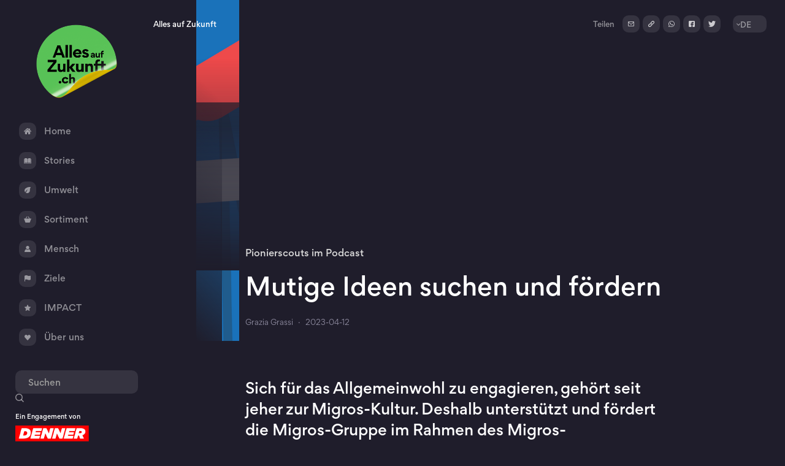

--- FILE ---
content_type: text/html
request_url: https://www.toutpourlavenir.ch/fr/fonds-pionnier-migrospodcast
body_size: 1650
content:
<!DOCTYPE html><!-- Last Published: Mon Jan 05 2026 14:01:27 GMT+0000 (Coordinated Universal Time) --><html data-wf-domain="www.toutpourlavenir.ch" data-wf-page="627a7a16c09886862cdddfed" data-wf-site="606db0066e84788cdba482b9" lang="de" data-wf-collection="627a7a16c098868f0fdddfa1" data-wf-item-slug="fonds-pionnier-migrospodcast"><head><meta charset="utf-8"/><title>Le Fonds pionnier Migros soutient et encourage</title><meta content="" name="description"/><meta content="Le Fonds pionnier Migros soutient et encourage" property="og:title"/><meta content="" property="og:description"/><meta content="" property="og:image"/><meta content="Le Fonds pionnier Migros soutient et encourage" property="twitter:title"/><meta content="" property="twitter:description"/><meta content="" property="twitter:image"/><meta property="og:type" content="website"/><meta content="summary_large_image" name="twitter:card"/><meta content="width=device-width, initial-scale=1" name="viewport"/><meta content="rqd6DnTZ08WmnPcXdO0HM5twD0mPYYdaeRUnGoKVqe4" name="google-site-verification"/><link href="https://cdn.prod.website-files.com/606db0066e84788cdba482b9/css/allesaufzukunft.webflow.shared.b72d877b0.min.css" rel="stylesheet" type="text/css"/><link href="https://fonts.googleapis.com" rel="preconnect"/><link href="https://fonts.gstatic.com" rel="preconnect" crossorigin="anonymous"/><script src="https://ajax.googleapis.com/ajax/libs/webfont/1.6.26/webfont.js" type="text/javascript"></script><script type="text/javascript">WebFont.load({  google: {    families: ["Inconsolata:400,700"]  }});</script><script type="text/javascript">!function(o,c){var n=c.documentElement,t=" w-mod-";n.className+=t+"js",("ontouchstart"in o||o.DocumentTouch&&c instanceof DocumentTouch)&&(n.className+=t+"touch")}(window,document);</script><link href="https://cdn.prod.website-files.com/606db0066e84788cdba482b9/608a8a8e8e465425c1629490_aaz-favicon-32x32px.png" rel="shortcut icon" type="image/x-icon"/><link href="https://cdn.prod.website-files.com/606db0066e84788cdba482b9/608a8a9277a2e583676e6c90_aaz-favicon-256x256px.jpg" rel="apple-touch-icon"/><link href="https://www.allesaufzukunft.ch/fr/fonds-pionnier-migrospodcast" rel="canonical"/><script>var globalViewportWidth = window.innerWidth || document.documentElement.clientWidth</script>
<script async src="https://cdn.jsdelivr.net/npm/@finsweet/cookie-consent@1/fs-cc.js" fs-cc-mode="opt-in"></script>
<script>(function(w,d,s,l,i){w[l]=w[l]||[];w[l].push({'gtm.start':
new Date().getTime(),event:'gtm.js'});var f=d.getElementsByTagName(s)[0],
j=d.createElement(s),dl=l!='dataLayer'?'&l='+l:'';j.async=true;j.src=
'https://www.googletagmanager.com/gtm.js?id='+i+dl;f.parentNode.insertBefore(j,f);
})(window,document,'script','dataLayer','GTM-N393FW2');</script>
<script src="https://global.localizecdn.com/localize.js"></script>
<script>!function(a){if(!a.Localize){a.Localize={};for(var e=["translate","untranslate","phrase","initialize","translatePage","setLanguage","getLanguage","getSourceLanguage","detectLanguage","getAvailableLanguages","untranslatePage","bootstrap","prefetch","on","off","hideWidget","showWidget"],t=0;t<e.length;t++)a.Localize[e[t]]=function(){}}}(window);</script>
<script>
  Localize.initialize({
    key: '689b77d27c4a8',
    rememberLanguage: true,
  });
</script><script>
document.location.replace("/stories/pionierfonds-podcast")
</script></head><body><div></div><script src="https://d3e54v103j8qbb.cloudfront.net/js/jquery-3.5.1.min.dc5e7f18c8.js?site=606db0066e84788cdba482b9" type="text/javascript" integrity="sha256-9/aliU8dGd2tb6OSsuzixeV4y/faTqgFtohetphbbj0=" crossorigin="anonymous"></script><script src="https://cdn.prod.website-files.com/606db0066e84788cdba482b9/js/webflow.schunk.36b8fb49256177c8.js" type="text/javascript"></script><script src="https://cdn.prod.website-files.com/606db0066e84788cdba482b9/js/webflow.schunk.91347d40144846df.js" type="text/javascript"></script><script src="https://cdn.prod.website-files.com/606db0066e84788cdba482b9/js/webflow.6d8a0fe7.b90ea2efa1e432f9.js" type="text/javascript"></script><script src="https://momentjs.com/downloads/moment-with-locales.min.js"></script>
<script type="text/javascript" src="https://eseassets.ch/denner/allesaufzukunft/js/ui/globalscript.js"></script>
<script src="https://www.google.com/recaptcha/api.js"></script>
</body></html>

--- FILE ---
content_type: text/html
request_url: https://www.toutpourlavenir.ch/stories/pionierfonds-podcast
body_size: 17681
content:
<!DOCTYPE html><!-- Last Published: Mon Jan 05 2026 14:01:27 GMT+0000 (Coordinated Universal Time) --><html data-wf-domain="www.toutpourlavenir.ch" data-wf-page="627a7a16c09886f922dde00f" data-wf-site="606db0066e84788cdba482b9" lang="de" data-wf-collection="627a7a16c098865c4fdddfa0" data-wf-item-slug="pionierfonds-podcast"><head><meta charset="utf-8"/><title>Mutige Ideen suchen und fördern</title><meta content="Sich für das Allgemeinwohl zu engagieren, gehört seit jeher zur Migros-Kultur. Im Podcast erfahren Sie mehr über den Migros-Pionierfonds." name="description"/><meta content="Mutige Ideen suchen und fördern" property="og:title"/><meta content="Sich für das Allgemeinwohl zu engagieren, gehört seit jeher zur Migros-Kultur. Im Podcast erfahren Sie mehr über den Migros-Pionierfonds." property="og:description"/><meta content="https://cdn.prod.website-files.com/6073fd5822bcca4be8babaa2/643676f22eb01b10e4acda9b_BAN_KW16_Pionierfonds_2000x1000px_Bild_AaZ_V2_230322.png" property="og:image"/><meta content="Mutige Ideen suchen und fördern" property="twitter:title"/><meta content="Sich für das Allgemeinwohl zu engagieren, gehört seit jeher zur Migros-Kultur. Im Podcast erfahren Sie mehr über den Migros-Pionierfonds." property="twitter:description"/><meta content="https://cdn.prod.website-files.com/6073fd5822bcca4be8babaa2/643676f22eb01b10e4acda9b_BAN_KW16_Pionierfonds_2000x1000px_Bild_AaZ_V2_230322.png" property="twitter:image"/><meta property="og:type" content="website"/><meta content="summary_large_image" name="twitter:card"/><meta content="width=device-width, initial-scale=1" name="viewport"/><meta content="rqd6DnTZ08WmnPcXdO0HM5twD0mPYYdaeRUnGoKVqe4" name="google-site-verification"/><link href="https://cdn.prod.website-files.com/606db0066e84788cdba482b9/css/allesaufzukunft.webflow.shared.b72d877b0.min.css" rel="stylesheet" type="text/css"/><link href="https://fonts.googleapis.com" rel="preconnect"/><link href="https://fonts.gstatic.com" rel="preconnect" crossorigin="anonymous"/><script src="https://ajax.googleapis.com/ajax/libs/webfont/1.6.26/webfont.js" type="text/javascript"></script><script type="text/javascript">WebFont.load({  google: {    families: ["Inconsolata:400,700"]  }});</script><script type="text/javascript">!function(o,c){var n=c.documentElement,t=" w-mod-";n.className+=t+"js",("ontouchstart"in o||o.DocumentTouch&&c instanceof DocumentTouch)&&(n.className+=t+"touch")}(window,document);</script><link href="https://cdn.prod.website-files.com/606db0066e84788cdba482b9/608a8a8e8e465425c1629490_aaz-favicon-32x32px.png" rel="shortcut icon" type="image/x-icon"/><link href="https://cdn.prod.website-files.com/606db0066e84788cdba482b9/608a8a9277a2e583676e6c90_aaz-favicon-256x256px.jpg" rel="apple-touch-icon"/><link href="https://www.allesaufzukunft.ch/stories/pionierfonds-podcast" rel="canonical"/><script>var globalViewportWidth = window.innerWidth || document.documentElement.clientWidth</script>
<script async src="https://cdn.jsdelivr.net/npm/@finsweet/cookie-consent@1/fs-cc.js" fs-cc-mode="opt-in"></script>
<script>(function(w,d,s,l,i){w[l]=w[l]||[];w[l].push({'gtm.start':
new Date().getTime(),event:'gtm.js'});var f=d.getElementsByTagName(s)[0],
j=d.createElement(s),dl=l!='dataLayer'?'&l='+l:'';j.async=true;j.src=
'https://www.googletagmanager.com/gtm.js?id='+i+dl;f.parentNode.insertBefore(j,f);
})(window,document,'script','dataLayer','GTM-N393FW2');</script>
<script src="https://global.localizecdn.com/localize.js"></script>
<script>!function(a){if(!a.Localize){a.Localize={};for(var e=["translate","untranslate","phrase","initialize","translatePage","setLanguage","getLanguage","getSourceLanguage","detectLanguage","getAvailableLanguages","untranslatePage","bootstrap","prefetch","on","off","hideWidget","showWidget"],t=0;t<e.length;t++)a.Localize[e[t]]=function(){}}}(window);</script>
<script>
  Localize.initialize({
    key: '689b77d27c4a8',
    rememberLanguage: true,
  });
</script></head><body><div class="utility__hidden w-embed w-iframe"><noscript><iframe src="https://www.googletagmanager.com/ns.html?id=GTM-N393FW2"
height="0" width="0" style="display:none;visibility:hidden"></iframe></noscript>
<link rel="stylesheet" type="text/css" href="https://eseassets.ch/globalscripts/setup/style.css">
<link rel="stylesheet" type="text/css" href="https://eseassets.ch/denner/allesaufzukunft/css/style.css"></div><nav class="nav"><div class="nav_container"><a href="/" class="nav_logo-wrapper w-inline-block"><img src="https://cdn.prod.website-files.com/606db0066e84788cdba482b9/60c381d31e5e724bd0256796_aaz-logo-de.png" loading="lazy" width="132" height="120" alt="Logo Alles auf Zukunft" class="nav_logo-image"/></a><div class="nav_menu-container"><a href="/" class="nav_menu-link_container home w-inline-block"><div class="nav_menu-link-button-wrapper"><div class="navbar_icon w-embed"><svg xmlns="http://www.w3.org/2000/svg" height="10" viewBox="0 0 62.615 55.306">
  <g id="home-icon-silhouette" transform="translate(-0.001 -20.047)">
    <g id="Group_1959" data-name="Group 1959" transform="translate(0.001 17.047)">
      <g id="Group_1958" data-name="Group 1958" transform="translate(0 0)">
        <path id="Path_620" data-name="Path 620" d="M61.565,43.4l-9.49-9.49V22.944a3.589,3.589,0,0,0-7.178,0v3.784l-7.066-7.066a9.442,9.442,0,0,0-13.053.006L1.051,43.4a3.59,3.59,0,0,0,5.077,5.076L29.854,24.744a2.119,2.119,0,0,1,2.9,0l23.729,23.73A3.59,3.59,0,1,0,61.565,43.4Z" transform="translate(-0.001 -14.047)" fill="currentColor"/>
        <path id="Path_621" data-name="Path 621" d="M92.507,128.264a1.762,1.762,0,0,0-2.493,0L69.143,149.129a1.767,1.767,0,0,0-.516,1.248V165.6a6.467,6.467,0,0,0,6.466,6.466H85.427v-16H97.093v16h10.333a6.467,6.467,0,0,0,6.466-6.466V150.378a1.76,1.76,0,0,0-.516-1.248Z" transform="translate(-59.953 -113.756)" fill="currentColor"/>
      </g>
    </g>
  </g>
</svg></div></div><div class="nav_menu-link_text">Home</div><div class="nav_menu-link_bg"></div></a><a href="/stories" class="nav_menu-link_container stories w-inline-block"><div class="nav_menu-link-button-wrapper stories"><div class="navbar_icon w-embed"><svg xmlns="http://www.w3.org/2000/svg" height="9" viewBox="0 0 106.632 77.501">
  <g id="open-book_2_" data-name="open-book (2)" transform="translate(0 -57.813)">
    <g id="Group_1957" data-name="Group 1957" transform="translate(0 57.813)">
      <g id="Group_1956" data-name="Group 1956" transform="translate(0 0)">
        <path id="Path_615" data-name="Path 615" d="M223.642,121.553h.376a5.964,5.964,0,0,1,1.559-.806h.7a2.851,2.851,0,0,1,1.344-.269h.7a9.671,9.671,0,0,1,1.612-.376h.376l1.935-.269h29.4V58.24H237.777a16.124,16.124,0,0,0-16.124,16.124l.215,48.21A9.831,9.831,0,0,1,223.642,121.553Z" transform="translate(-165.811 -58.132)" fill="currentColor"/>
        <path id="Path_616" data-name="Path 616" d="M42.88,57.813v.108h0Z" transform="translate(-32.077 -57.813)" fill="#fff"/>
        <path id="Path_617" data-name="Path 617" d="M266.532,101.759V154.7c0,.036,0,.073,0,.109a2.419,2.419,0,0,1-2.472,2.364H237.778c-13.544,0-16.124,3.923-16.124,9.835v1.182c5.751-4.461,15.479-4.461,20.477-4.461h30.151l.161-61.969h-5.912Z" transform="translate(-165.812 -90.688)" fill="currentColor"/>
        <path id="Path_618" data-name="Path 618" d="M70.452,120.961H72.44l1.989.269H74.8l1.612.376h.7a4.839,4.839,0,0,1,1.344.269h.7l1.559.806h.376a15.178,15.178,0,0,0,1.774,1.021V74.364A16.124,16.124,0,0,0,66.743,58.24H42.88v62.721Z" transform="translate(-32.077 -58.132)" fill="currentColor"/>
        <path id="Path_619" data-name="Path 619" d="M34.666,157.333H8.384a2.58,2.58,0,0,1-2.472-2.472v-53.1H0v61.862H29.936c5.374,0,15.156,0,20.907,4.568l-.054-1.021C50.79,161.257,48.1,157.333,34.666,157.333Z" transform="translate(0 -90.688)" fill="currentColor"/>
      </g>
    </g>
  </g>
</svg></div></div><div class="nav_menu-link_text">Stories</div><div class="nav_menu-link_bg"></div></a><a href="/umwelt" class="nav_menu-link_container umwelt w-inline-block"><div class="nav_menu-link-button-wrapper umwelt"><div class="navbar_icon w-embed"><svg xmlns="http://www.w3.org/2000/svg" height="10" viewBox="0 0 8.882 8.915">
  <path id="_007-leaf-1" data-name="007-leaf-1" d="M4.326,7.378A6.037,6.037,0,0,1,5.393,6.311a4.711,4.711,0,0,1,1.245-.8s-.311.489-.8,1.2c-.089.178-.222.356-.356.578-.133.178-.222.4-.356.623s-.222.445-.356.667c-.089.222-.267.489-.356.711S4.193,9.779,4.1,10c-.044.089-.089.222-.133.311A3.778,3.778,0,0,0,8.6,9.69c2.223-2.4.267-3.424,2.312-7.648A9.248,9.248,0,0,0,3.126,4.31a3.784,3.784,0,0,0,0,5.336,5.939,5.939,0,0,1,.311-.8A5.389,5.389,0,0,1,4.326,7.378Z" transform="translate(-2.025 -1.915)" fill="currentColor"/>
</svg></div></div><div class="nav_menu-link_text">Umwelt</div><div class="nav_menu-link_bg"></div></a><a href="/sortiment" class="nav_menu-link_container sortiment w-inline-block"><div class="nav_menu-link-button-wrapper"><div class="navbar_icon w-embed"><svg id="_009-shopping-basket" data-name="009-shopping-basket" xmlns="http://www.w3.org/2000/svg" height="10" viewBox="0 0 10.617 8.848">
  <g id="Group_1303" data-name="Group 1303" transform="translate(0 0)">
    <path id="Path_419" data-name="Path 419" d="M10.4,45.763H8.582l-2.063-3a.221.221,0,0,0-.308-.057l-.365.251a.221.221,0,0,0-.057.308l1.718,2.5h-4.4l1.718-2.5a.221.221,0,0,0-.057-.308l-.365-.251a.221.221,0,0,0-.308.057l-2.063,3H.221A.221.221,0,0,0,0,45.985v.442a.221.221,0,0,0,.221.221H.5L1.854,50.9a.882.882,0,0,0,.843.616H7.92a.882.882,0,0,0,.843-.617l1.352-4.25H10.4a.221.221,0,0,0,.221-.221v-.442A.221.221,0,0,0,10.4,45.763Z" transform="translate(0 -42.667)" fill="currentColor"/>
  </g>
</svg></div></div><div class="nav_menu-link_text">Sortiment</div><div class="nav_menu-link_bg"></div></a><a href="/mensch" class="nav_menu-link_container mensch w-inline-block"><div class="nav_menu-link-button-wrapper"><div class="navbar_icon w-embed"><svg xmlns="http://www.w3.org/2000/svg" width="9.617" height="9.617" viewBox="0 0 9.617 9.617">
  <g id="user_1_" data-name="user (1)" transform="translate(-3 -3)">
    <path id="Path_423" data-name="Path 423" d="M10.073,7.687a2.563,2.563,0,0,0,1.517.492,2.645,2.645,0,0,0,2.589-2.589,2.589,2.589,0,1,0-4.106,2.1Z" transform="translate(-3.781 0)" fill="currentColor"/>
    <path id="Path_424" data-name="Path 424" d="M10.087,16.55a3.318,3.318,0,0,1-4.557,0A4.816,4.816,0,0,0,3,20.785a.371.371,0,0,0,.37.37h8.877a.371.371,0,0,0,.37-.37A4.816,4.816,0,0,0,10.087,16.55Z" transform="translate(0 -8.538)" fill="currentColor"/>
  </g>
</svg></div></div><div class="nav_menu-link_text">Mensch</div><div class="nav_menu-link_bg"></div></a><a href="/ziele" class="nav_menu-link_container ziele w-inline-block"><div class="nav_menu-link-button-wrapper ziele"><div class="navbar_icon w-embed"><svg xmlns="http://www.w3.org/2000/svg" height="10" viewBox="0 0 33.808 33.48">
  <path id="Union_1" data-name="Union 1" d="M0,33.481v-30H.014c.057-.621.854-1.085,1.4-1.4a17.892,17.892,0,0,1,16.6-.039,14.115,14.115,0,0,0,12.093.477c2.38-.886,3.66.175,3.7.215V22.216a4.376,4.376,0,0,1-2.763,2.768,22.542,22.542,0,0,1-6.593.9,17.386,17.386,0,0,1-8.159-2.034,14.136,14.136,0,0,0-13.018-.037,1.5,1.5,0,0,1-.274.12v9.543Z" fill="currentColor"/>
</svg></div></div><div class="nav_menu-link_text">Ziele</div><div class="nav_menu-link_bg"></div></a><a href="/impact" class="nav_menu-link_container impact w-inline-block"><div class="nav_menu-link-button-wrapper uberuns"><div class="navbar_icon w-embed"><svg xmlns="http://www.w3.org/2000/svg" height="10" viewBox="0 0 33.748 32.341">
  <path id="star" d="M33.659,12.716a1.791,1.791,0,0,0-1.543-1.232L22.375,10.6l-3.85-9.014a1.794,1.794,0,0,0-3.3,0L11.374,10.6l-9.744.884A1.8,1.8,0,0,0,.611,14.622L7.975,21.08,5.8,30.643a1.794,1.794,0,0,0,2.669,1.939l8.4-5.023,8.4,5.023a1.8,1.8,0,0,0,2.671-1.939L25.772,21.08l7.364-6.457A1.8,1.8,0,0,0,33.659,12.716ZM17.035,27.463" transform="translate(0 -0.496)" fill="currentColor"/>
</svg></div></div><div class="nav_menu-link_text">IMPACT</div><div class="nav_menu-link_bg"></div></a><a href="/uber-uns" class="nav_menu-link_container uberuns w-inline-block"><div class="nav_menu-link-button-wrapper uberuns"><div class="navbar_icon impact w-embed"><svg xmlns="http://www.w3.org/2000/svg" height="9" viewBox="0 0 11.3 9.4">
<path d="M10.4,0.9c-1.1-1.1-2.9-1.1-4,0L5.6,1.6L4.8,0.8c-1.1-1.1-2.9-1.1-4,0l0,0c-1.1,1.1-1.1,2.9,0,4l4.5,4.4
	c0.2,0.2,0.5,0.2,0.7,0l4.5-4.4C11.5,3.7,11.5,2,10.4,0.9z" fill="currentColor" fill="#fff"/>
</svg></div></div><div class="nav_menu-link_text">Über uns</div><div class="nav_menu-link_bg"></div></a></div><div class="nav-bottom-container"><div class="nav-hamburger_container"><div data-w-id="f27a321d-ae69-739f-c7e0-cd4952c9ecd7" class="nav-hamburger_wrapper"><img src="https://cdn.prod.website-files.com/606db0066e84788cdba482b9/609e82e3b714d903af69803c_hamburger-menu.svg" loading="lazy" width="24" height="16" alt="" class="hamburger-icon"/></div></div><div data-w-id="204b7f82-1239-2cb8-96f8-7de5c41aa0c7" class="nav-search_wrapper on_homepage"><form action="/search" class="search w-form"><input class="search-input w-input" maxlength="256" name="query" placeholder="Suchen" type="search" id="search" required=""/><div class="search-icon w-embed"><svg id="Group_1074" data-name="Group 1074" xmlns="http://www.w3.org/2000/svg" width="14.03" height="14.03" viewBox="0 0 14.03 14.03">
  <g id="Ellipse_86" data-name="Ellipse 86" fill="none" stroke="currentColor" stroke-width="1.5">
    <circle cx="6" cy="6" r="6" stroke="none"/>
    <circle cx="6" cy="6" r="5.25" fill="none"/>
  </g>
  <line id="Line_139" data-name="Line 139" x2="4" y2="4" transform="translate(9.5 9.5)" fill="none" stroke="currentColor" stroke-width="1.5"/>
</svg></div><input type="submit" class="search-button w-button" value="Search"/></form><div class="mobile-search-icon w-embed"><svg id="Group_1855" data-name="Group 1855" xmlns="http://www.w3.org/2000/svg" width="18.082" height="18.082" viewBox="0 0 18.082 18.082">
  <g id="Ellipse_86" data-name="Ellipse 86" fill="none" stroke="#fff" stroke-width="1.5">
    <circle cx="7.801" cy="7.801" r="7.801" stroke="none"/>
    <circle cx="7.801" cy="7.801" r="7.051" fill="none"/>
  </g>
  <line id="Line_139" data-name="Line 139" x2="5.201" y2="5.201" transform="translate(12.351 12.351)" fill="none" stroke="#fff" stroke-width="1.5"/>
</svg></div></div><div class="nav-engagement-wrapper"><div class="small_10px nav_denner-logotext">Ein Engagement von</div><a href="https://www.denner.ch/" target="_blank" class="denner-logo_linkbox w-inline-block"><img src="https://cdn.prod.website-files.com/606db0066e84788cdba482b9/606dd042340c93a95d642af9_denner-logo.png" loading="lazy" width="120" height="26" alt="Denner Logo" class="denner-logo"/></a></div><div fs-cc="manager" class="fs-cc-manager_component mobile-hidden"><div fs-cc="open-preferences" class="fs-cc-manager_button"><div class="fs-cc-manager_icon w-embed"><svg id="cookie" xmlns="http://www.w3.org/2000/svg" width="12" viewBox="0 0 94.489 94.489">
  <path id="Path_24" data-name="Path 24" d="M93.683,45.292a2.768,2.768,0,0,0-1.962-.816,6.117,6.117,0,0,1-5.438-3.3,2.768,2.768,0,0,0-4.233-.842A6.128,6.128,0,0,1,72,36.169a2.768,2.768,0,0,0-3.589-2.4,6.129,6.129,0,0,1-7.692-7.692,2.768,2.768,0,0,0-2.4-3.588A6.128,6.128,0,0,1,54.159,12.44a2.768,2.768,0,0,0-.842-4.233,6.128,6.128,0,0,1-3.3-5.317V2.743A2.768,2.768,0,0,0,47.245,0,29.764,29.764,0,0,0,29.982,5.568,29.55,29.55,0,0,0,5.567,29.982a29.55,29.55,0,0,0,0,34.526A29.55,29.55,0,0,0,29.982,88.922a29.546,29.546,0,0,0,34.525,0A29.55,29.55,0,0,0,88.922,64.508a29.751,29.751,0,0,0,5.567-17.249,2.769,2.769,0,0,0-.806-1.966Zm-9.59,16.426a2.767,2.767,0,0,0-.558,1.347,23.985,23.985,0,0,1-20.47,20.469,2.769,2.769,0,0,0-1.348.558,23.98,23.98,0,0,1-28.945,0,2.769,2.769,0,0,0-1.348-.558,23.985,23.985,0,0,1-20.47-20.469,2.769,2.769,0,0,0-.558-1.347,23.985,23.985,0,0,1,0-28.948,2.766,2.766,0,0,0,.558-1.347,23.985,23.985,0,0,1,20.47-20.469,2.769,2.769,0,0,0,1.348-.558A23.907,23.907,0,0,1,44.84,5.661,11.661,11.661,0,0,0,48.3,11.4a11.671,11.671,0,0,0,6.61,15.962A11.671,11.671,0,0,0,67.124,39.58a11.67,11.67,0,0,0,15.96,6.611,11.612,11.612,0,0,0,5.745,3.461,23.944,23.944,0,0,1-4.735,12.067Z" fill="currentColor"/>
  <g id="Group_23" data-name="Group 23">
    <path id="Path_25" data-name="Path 25" d="M116.242,145.411l-2.965,2.965a2.768,2.768,0,1,0,3.915,3.915l2.965-2.965a2.768,2.768,0,0,0-3.915-3.915Z" transform="translate(-91.711 -117.914)" fill="currentColor"/>
    <path id="Path_26" data-name="Path 26" d="M373.309,306.077l-2.965,2.965a2.768,2.768,0,1,0,3.915,3.915l2.965-2.965a2.768,2.768,0,1,0-3.915-3.915Z" transform="translate(-301.336 -248.93)" fill="currentColor"/>
    <path id="Path_27" data-name="Path 27" d="M276.91,378.377l-2.965,2.965a2.768,2.768,0,0,0,3.915,3.915l2.965-2.965a2.768,2.768,0,0,0-3.915-3.915Z" transform="translate(-222.728 -307.887)" fill="currentColor"/>
    <path id="Path_28" data-name="Path 28" d="M180.509,257.878l-2.965,2.965a2.768,2.768,0,0,0,3.915,3.915l2.965-2.965a2.768,2.768,0,0,0-3.915-3.915Z" transform="translate(-144.117 -209.625)" fill="currentColor"/>
    <path id="Path_29" data-name="Path 29" d="M181.459,370.345a2.768,2.768,0,1,0-3.915,3.915l2.965,2.965a2.768,2.768,0,0,0,3.915-3.915Z" transform="translate(-144.117 -301.337)" fill="currentColor"/>
    <path id="Path_30" data-name="Path 30" d="M85.058,273.944a2.768,2.768,0,0,0-3.915,3.915l2.965,2.965a2.768,2.768,0,1,0,3.915-3.915Z" transform="translate(-65.507 -222.726)" fill="currentColor"/>
    <path id="Path_31" data-name="Path 31" d="M277.859,273.945a2.768,2.768,0,0,0-3.915,3.915l2.965,2.965a2.768,2.768,0,1,0,3.915-3.915Z" transform="translate(-222.727 -222.727)" fill="currentColor"/>
    <path id="Path_32" data-name="Path 32" d="M213.592,161.478a2.768,2.768,0,1,0-3.915,3.915l2.965,2.965a2.768,2.768,0,1,0,3.915-3.915Z" transform="translate(-170.32 -131.016)" fill="currentColor"/>
  </g>
</svg></div></div><div fs-cc="interaction" class="fs-cc-manager_trigger"></div></div></div></div><div class="nav_mobile-container"><div class="nav_mobile-wrapper"><a href="/" class="nav_mobile-linkbox home w-inline-block"><div class="nav_mobile-text">Home</div><div class="nav_mobile-currentbar"></div></a><a href="/stories" class="nav_mobile-linkbox stories w-inline-block"><div class="nav_mobile-text">Stories</div><div class="nav_mobile-currentbar"></div></a><a href="/umwelt" class="nav_mobile-linkbox umwelt w-inline-block"><div class="nav_mobile-text">Umwelt</div><div class="nav_mobile-currentbar"></div></a><a href="/sortiment" class="nav_mobile-linkbox sortiment w-inline-block"><div class="nav_mobile-text">Sortiment</div><div class="nav_mobile-currentbar"></div></a><a href="/mensch" class="nav_mobile-linkbox mensch w-inline-block"><div class="nav_mobile-text">Mensch</div><div class="nav_mobile-currentbar"></div></a><a href="/ziele" class="nav_mobile-linkbox ziele w-inline-block"><div class="nav_mobile-text">Ziele</div><div class="nav_mobile-currentbar"></div></a><a href="/impact" class="nav_mobile-linkbox impact w-inline-block"><div class="nav_mobile-text">IMPACT</div><div class="nav_mobile-currentbar"></div></a><a href="/uber-uns" class="nav_mobile-linkbox nav_mobile-last-item uberuns w-inline-block"><div class="nav_mobile-text">Über uns</div><div class="nav_mobile-currentbar"></div></a></div></div><div class="mobile_nav-container"><div data-w-id="bea57b0a-2dc8-6e1a-5a05-ee06f1b06b4c" class="mobile_nav-bg"><div class="close_wrapper"><img src="https://cdn.prod.website-files.com/606db0066e84788cdba482b9/60a2cb8ed6d4e84b9138784c_close_icon.svg" loading="lazy" alt=""/></div></div><div class="mobile_nav-menu_wrapper"><div class="nav_mobile-line"></div><div><div class="nav_menu-container on-mobile"><a href="/" class="nav_menu-link_container home w-inline-block"><div class="nav_menu-link-button-wrapper"><div class="navbar_icon w-embed"><svg xmlns="http://www.w3.org/2000/svg" height="10" viewBox="0 0 62.615 55.306">
  <g id="home-icon-silhouette" transform="translate(-0.001 -20.047)">
    <g id="Group_1959" data-name="Group 1959" transform="translate(0.001 17.047)">
      <g id="Group_1958" data-name="Group 1958" transform="translate(0 0)">
        <path id="Path_620" data-name="Path 620" d="M61.565,43.4l-9.49-9.49V22.944a3.589,3.589,0,0,0-7.178,0v3.784l-7.066-7.066a9.442,9.442,0,0,0-13.053.006L1.051,43.4a3.59,3.59,0,0,0,5.077,5.076L29.854,24.744a2.119,2.119,0,0,1,2.9,0l23.729,23.73A3.59,3.59,0,1,0,61.565,43.4Z" transform="translate(-0.001 -14.047)" fill="currentColor"/>
        <path id="Path_621" data-name="Path 621" d="M92.507,128.264a1.762,1.762,0,0,0-2.493,0L69.143,149.129a1.767,1.767,0,0,0-.516,1.248V165.6a6.467,6.467,0,0,0,6.466,6.466H85.427v-16H97.093v16h10.333a6.467,6.467,0,0,0,6.466-6.466V150.378a1.76,1.76,0,0,0-.516-1.248Z" transform="translate(-59.953 -113.756)" fill="currentColor"/>
      </g>
    </g>
  </g>
</svg></div></div><div class="nav_menu-link_text">Home</div><div class="nav_menu-link_bg"></div></a><a href="/umwelt" class="nav_menu-link_container umwelt w-inline-block"><div class="nav_menu-link-button-wrapper umwelt"><div class="navbar_icon w-embed"><svg xmlns="http://www.w3.org/2000/svg" height="10" viewBox="0 0 8.882 8.915">
  <path id="_007-leaf-1" data-name="007-leaf-1" d="M4.326,7.378A6.037,6.037,0,0,1,5.393,6.311a4.711,4.711,0,0,1,1.245-.8s-.311.489-.8,1.2c-.089.178-.222.356-.356.578-.133.178-.222.4-.356.623s-.222.445-.356.667c-.089.222-.267.489-.356.711S4.193,9.779,4.1,10c-.044.089-.089.222-.133.311A3.778,3.778,0,0,0,8.6,9.69c2.223-2.4.267-3.424,2.312-7.648A9.248,9.248,0,0,0,3.126,4.31a3.784,3.784,0,0,0,0,5.336,5.939,5.939,0,0,1,.311-.8A5.389,5.389,0,0,1,4.326,7.378Z" transform="translate(-2.025 -1.915)" fill="currentColor"/>
</svg></div></div><div class="nav_menu-link_text">Umwelt</div><div class="nav_menu-link_bg"></div></a><a href="/sortiment" class="nav_menu-link_container sortiment w-inline-block"><div class="nav_menu-link-button-wrapper"><div class="navbar_icon w-embed"><svg id="_009-shopping-basket" data-name="009-shopping-basket" xmlns="http://www.w3.org/2000/svg" height="10" viewBox="0 0 10.617 8.848">
  <g id="Group_1303" data-name="Group 1303" transform="translate(0 0)">
    <path id="Path_419" data-name="Path 419" d="M10.4,45.763H8.582l-2.063-3a.221.221,0,0,0-.308-.057l-.365.251a.221.221,0,0,0-.057.308l1.718,2.5h-4.4l1.718-2.5a.221.221,0,0,0-.057-.308l-.365-.251a.221.221,0,0,0-.308.057l-2.063,3H.221A.221.221,0,0,0,0,45.985v.442a.221.221,0,0,0,.221.221H.5L1.854,50.9a.882.882,0,0,0,.843.616H7.92a.882.882,0,0,0,.843-.617l1.352-4.25H10.4a.221.221,0,0,0,.221-.221v-.442A.221.221,0,0,0,10.4,45.763Z" transform="translate(0 -42.667)" fill="currentColor"/>
  </g>
</svg></div></div><div class="nav_menu-link_text">Sortiment</div><div class="nav_menu-link_bg"></div></a><a href="/mensch" class="nav_menu-link_container mensch w-inline-block"><div class="nav_menu-link-button-wrapper"><div class="navbar_icon w-embed"><svg xmlns="http://www.w3.org/2000/svg" width="9.617" height="9.617" viewBox="0 0 9.617 9.617">
  <g id="user_1_" data-name="user (1)" transform="translate(-3 -3)">
    <path id="Path_423" data-name="Path 423" d="M10.073,7.687a2.563,2.563,0,0,0,1.517.492,2.645,2.645,0,0,0,2.589-2.589,2.589,2.589,0,1,0-4.106,2.1Z" transform="translate(-3.781 0)" fill="currentColor"/>
    <path id="Path_424" data-name="Path 424" d="M10.087,16.55a3.318,3.318,0,0,1-4.557,0A4.816,4.816,0,0,0,3,20.785a.371.371,0,0,0,.37.37h8.877a.371.371,0,0,0,.37-.37A4.816,4.816,0,0,0,10.087,16.55Z" transform="translate(0 -8.538)" fill="currentColor"/>
  </g>
</svg></div></div><div class="nav_menu-link_text">Mensch</div><div class="nav_menu-link_bg"></div></a><a href="/ziele" class="nav_menu-link_container ziele w-inline-block"><div class="nav_menu-link-button-wrapper ziele"><div class="navbar_icon w-embed"><svg xmlns="http://www.w3.org/2000/svg" height="10" viewBox="0 0 33.808 33.48">
  <path id="Union_1" data-name="Union 1" d="M0,33.481v-30H.014c.057-.621.854-1.085,1.4-1.4a17.892,17.892,0,0,1,16.6-.039,14.115,14.115,0,0,0,12.093.477c2.38-.886,3.66.175,3.7.215V22.216a4.376,4.376,0,0,1-2.763,2.768,22.542,22.542,0,0,1-6.593.9,17.386,17.386,0,0,1-8.159-2.034,14.136,14.136,0,0,0-13.018-.037,1.5,1.5,0,0,1-.274.12v9.543Z" fill="currentColor"/>
</svg></div></div><div class="nav_menu-link_text">Ziele</div><div class="nav_menu-link_bg"></div></a><a href="/stories" class="nav_menu-link_container stories w-inline-block"><div class="nav_menu-link-button-wrapper stories"><div class="navbar_icon w-embed"><svg xmlns="http://www.w3.org/2000/svg" height="9" viewBox="0 0 106.632 77.501">
  <g id="open-book_2_" data-name="open-book (2)" transform="translate(0 -57.813)">
    <g id="Group_1957" data-name="Group 1957" transform="translate(0 57.813)">
      <g id="Group_1956" data-name="Group 1956" transform="translate(0 0)">
        <path id="Path_615" data-name="Path 615" d="M223.642,121.553h.376a5.964,5.964,0,0,1,1.559-.806h.7a2.851,2.851,0,0,1,1.344-.269h.7a9.671,9.671,0,0,1,1.612-.376h.376l1.935-.269h29.4V58.24H237.777a16.124,16.124,0,0,0-16.124,16.124l.215,48.21A9.831,9.831,0,0,1,223.642,121.553Z" transform="translate(-165.811 -58.132)" fill="currentColor"/>
        <path id="Path_616" data-name="Path 616" d="M42.88,57.813v.108h0Z" transform="translate(-32.077 -57.813)" fill="#fff"/>
        <path id="Path_617" data-name="Path 617" d="M266.532,101.759V154.7c0,.036,0,.073,0,.109a2.419,2.419,0,0,1-2.472,2.364H237.778c-13.544,0-16.124,3.923-16.124,9.835v1.182c5.751-4.461,15.479-4.461,20.477-4.461h30.151l.161-61.969h-5.912Z" transform="translate(-165.812 -90.688)" fill="currentColor"/>
        <path id="Path_618" data-name="Path 618" d="M70.452,120.961H72.44l1.989.269H74.8l1.612.376h.7a4.839,4.839,0,0,1,1.344.269h.7l1.559.806h.376a15.178,15.178,0,0,0,1.774,1.021V74.364A16.124,16.124,0,0,0,66.743,58.24H42.88v62.721Z" transform="translate(-32.077 -58.132)" fill="currentColor"/>
        <path id="Path_619" data-name="Path 619" d="M34.666,157.333H8.384a2.58,2.58,0,0,1-2.472-2.472v-53.1H0v61.862H29.936c5.374,0,15.156,0,20.907,4.568l-.054-1.021C50.79,161.257,48.1,157.333,34.666,157.333Z" transform="translate(0 -90.688)" fill="currentColor"/>
      </g>
    </g>
  </g>
</svg></div></div><div class="nav_menu-link_text">Stories</div><div class="nav_menu-link_bg"></div></a><a href="/impact" class="nav_menu-link_container impact w-inline-block"><div class="nav_menu-link-button-wrapper stories"><div class="navbar_icon w-embed"><svg xmlns="http://www.w3.org/2000/svg" height="10" viewBox="0 0 33.748 32.341">
  <path id="star" d="M33.659,12.716a1.791,1.791,0,0,0-1.543-1.232L22.375,10.6l-3.85-9.014a1.794,1.794,0,0,0-3.3,0L11.374,10.6l-9.744.884A1.8,1.8,0,0,0,.611,14.622L7.975,21.08,5.8,30.643a1.794,1.794,0,0,0,2.669,1.939l8.4-5.023,8.4,5.023a1.8,1.8,0,0,0,2.671-1.939L25.772,21.08l7.364-6.457A1.8,1.8,0,0,0,33.659,12.716ZM17.035,27.463" transform="translate(0 -0.496)" fill="currentColor"/>
</svg></div></div><div class="nav_menu-link_text">IMPACT</div><div class="nav_menu-link_bg"></div></a><a href="/uber-uns" class="nav_menu-link_container uberuns w-inline-block"><div class="nav_menu-link-button-wrapper uberuns"><div class="navbar_icon impact w-embed"><svg xmlns="http://www.w3.org/2000/svg" height="9" viewBox="0 0 11.3 9.4">
<path d="M10.4,0.9c-1.1-1.1-2.9-1.1-4,0L5.6,1.6L4.8,0.8c-1.1-1.1-2.9-1.1-4,0l0,0c-1.1,1.1-1.1,2.9,0,4l4.5,4.4
	c0.2,0.2,0.5,0.2,0.7,0l4.5-4.4C11.5,3.7,11.5,2,10.4,0.9z" fill="currentColor" fill="#fff"/>
</svg></div></div><div class="nav_menu-link_text">Über uns</div><div class="nav_menu-link_bg"></div></a></div><a href="/" class="nav_logo-wrapper w-inline-block"><img src="https://cdn.prod.website-files.com/606db0066e84788cdba482b9/609e8a29c3adcfa5804ec89b_aaz_sticker-logo.png" loading="lazy" alt="" class="nav_logo-image"/></a></div><div class="mobile_denner-logo-wrapper"><div class="nav-engagement-wrapper"><div class="small_10px nav_denner-logotext_mobile">Ein Engagement von</div><a href="https://www.denner.ch/" target="_blank" class="denner-logo_linkbox w-inline-block"><img src="https://cdn.prod.website-files.com/606db0066e84788cdba482b9/606dd042340c93a95d642af9_denner-logo.png" loading="lazy" alt="Denner Logo" class="denner-logo"/></a></div><div fs-cc="manager" class="fs-cc-manager_component"><div fs-cc="open-preferences" class="fs-cc-manager_button"><div class="fs-cc-manager_icon w-embed"><svg id="cookie" xmlns="http://www.w3.org/2000/svg" width="12" viewBox="0 0 94.489 94.489">
  <path id="Path_24" data-name="Path 24" d="M93.683,45.292a2.768,2.768,0,0,0-1.962-.816,6.117,6.117,0,0,1-5.438-3.3,2.768,2.768,0,0,0-4.233-.842A6.128,6.128,0,0,1,72,36.169a2.768,2.768,0,0,0-3.589-2.4,6.129,6.129,0,0,1-7.692-7.692,2.768,2.768,0,0,0-2.4-3.588A6.128,6.128,0,0,1,54.159,12.44a2.768,2.768,0,0,0-.842-4.233,6.128,6.128,0,0,1-3.3-5.317V2.743A2.768,2.768,0,0,0,47.245,0,29.764,29.764,0,0,0,29.982,5.568,29.55,29.55,0,0,0,5.567,29.982a29.55,29.55,0,0,0,0,34.526A29.55,29.55,0,0,0,29.982,88.922a29.546,29.546,0,0,0,34.525,0A29.55,29.55,0,0,0,88.922,64.508a29.751,29.751,0,0,0,5.567-17.249,2.769,2.769,0,0,0-.806-1.966Zm-9.59,16.426a2.767,2.767,0,0,0-.558,1.347,23.985,23.985,0,0,1-20.47,20.469,2.769,2.769,0,0,0-1.348.558,23.98,23.98,0,0,1-28.945,0,2.769,2.769,0,0,0-1.348-.558,23.985,23.985,0,0,1-20.47-20.469,2.769,2.769,0,0,0-.558-1.347,23.985,23.985,0,0,1,0-28.948,2.766,2.766,0,0,0,.558-1.347,23.985,23.985,0,0,1,20.47-20.469,2.769,2.769,0,0,0,1.348-.558A23.907,23.907,0,0,1,44.84,5.661,11.661,11.661,0,0,0,48.3,11.4a11.671,11.671,0,0,0,6.61,15.962A11.671,11.671,0,0,0,67.124,39.58a11.67,11.67,0,0,0,15.96,6.611,11.612,11.612,0,0,0,5.745,3.461,23.944,23.944,0,0,1-4.735,12.067Z" fill="currentColor"/>
  <g id="Group_23" data-name="Group 23">
    <path id="Path_25" data-name="Path 25" d="M116.242,145.411l-2.965,2.965a2.768,2.768,0,1,0,3.915,3.915l2.965-2.965a2.768,2.768,0,0,0-3.915-3.915Z" transform="translate(-91.711 -117.914)" fill="currentColor"/>
    <path id="Path_26" data-name="Path 26" d="M373.309,306.077l-2.965,2.965a2.768,2.768,0,1,0,3.915,3.915l2.965-2.965a2.768,2.768,0,1,0-3.915-3.915Z" transform="translate(-301.336 -248.93)" fill="currentColor"/>
    <path id="Path_27" data-name="Path 27" d="M276.91,378.377l-2.965,2.965a2.768,2.768,0,0,0,3.915,3.915l2.965-2.965a2.768,2.768,0,0,0-3.915-3.915Z" transform="translate(-222.728 -307.887)" fill="currentColor"/>
    <path id="Path_28" data-name="Path 28" d="M180.509,257.878l-2.965,2.965a2.768,2.768,0,0,0,3.915,3.915l2.965-2.965a2.768,2.768,0,0,0-3.915-3.915Z" transform="translate(-144.117 -209.625)" fill="currentColor"/>
    <path id="Path_29" data-name="Path 29" d="M181.459,370.345a2.768,2.768,0,1,0-3.915,3.915l2.965,2.965a2.768,2.768,0,0,0,3.915-3.915Z" transform="translate(-144.117 -301.337)" fill="currentColor"/>
    <path id="Path_30" data-name="Path 30" d="M85.058,273.944a2.768,2.768,0,0,0-3.915,3.915l2.965,2.965a2.768,2.768,0,1,0,3.915-3.915Z" transform="translate(-65.507 -222.726)" fill="currentColor"/>
    <path id="Path_31" data-name="Path 31" d="M277.859,273.945a2.768,2.768,0,0,0-3.915,3.915l2.965,2.965a2.768,2.768,0,1,0,3.915-3.915Z" transform="translate(-222.727 -222.727)" fill="currentColor"/>
    <path id="Path_32" data-name="Path 32" d="M213.592,161.478a2.768,2.768,0,1,0-3.915,3.915l2.965,2.965a2.768,2.768,0,1,0,3.915-3.915Z" transform="translate(-170.32 -131.016)" fill="currentColor"/>
  </g>
</svg></div></div><div fs-cc="interaction" class="fs-cc-manager_trigger"></div></div><div class="language-button_wrapper"><div class="language__arrow w-embed"><svg xmlns="http://www.w3.org/2000/svg" width="8" height="4" viewBox="0 0 5.626 3.518">
  <path id="Path_606" data-name="Path 606" d="M-13074.5-16573.984l2.459,2.457,2.46-2.457" transform="translate(13074.857 16574.338)" fill="none" stroke="currentColor" stroke-width="1"/>
</svg></div><div class="language_text-wrapper"><div class="language-text">de</div></div><div class="language_next-languages footer"><div class="language_text-wrapper"><div class="language-text second">fr</div><div class="language-text third">it</div></div></div></div></div></div></div><div class="mobile_search"><div data-w-id="4ef371ab-8589-68af-271a-a4f33d134cbc" class="mobile_nav-bg search-bg"><div class="close_wrapper"><img src="https://cdn.prod.website-files.com/606db0066e84788cdba482b9/60a2cb8ed6d4e84b9138784c_close_icon.svg" loading="lazy" alt=""/></div></div><form action="/search" class="search mobile_show w-form"><input class="search-input mobile_autofocus w-input" autofocus="true" maxlength="256" name="query" placeholder="Suchen" type="search" id="search" required=""/><div class="search-icon w-embed"><svg id="Group_1074" data-name="Group 1074" xmlns="http://www.w3.org/2000/svg" width="14.03" height="14.03" viewBox="0 0 14.03 14.03">
  <g id="Ellipse_86" data-name="Ellipse 86" fill="none" stroke="currentColor" stroke-width="1.5">
    <circle cx="6" cy="6" r="6" stroke="none"/>
    <circle cx="6" cy="6" r="5.25" fill="none"/>
  </g>
  <line id="Line_139" data-name="Line 139" x2="4" y2="4" transform="translate(9.5 9.5)" fill="none" stroke="currentColor" stroke-width="1.5"/>
</svg></div><input type="submit" class="search-button w-button" value="Search"/></form></div></nav><section class="stories_section"><div class="stories_section-bg_wrapper"><img src="https://cdn.prod.website-files.com/6073fd5822bcca4be8babaa2/643676f22eb01b10e4acda9b_BAN_KW16_Pionierfonds_2000x1000px_Bild_AaZ_V2_230322.png" loading="lazy" alt="" sizes="(max-width: 991px) 100vw, 98vw" srcset="https://cdn.prod.website-files.com/6073fd5822bcca4be8babaa2/643676f22eb01b10e4acda9b_BAN_KW16_Pionierfonds_2000x1000px_Bild_AaZ_V2_230322-p-500.png 500w, https://cdn.prod.website-files.com/6073fd5822bcca4be8babaa2/643676f22eb01b10e4acda9b_BAN_KW16_Pionierfonds_2000x1000px_Bild_AaZ_V2_230322-p-800.png 800w, https://cdn.prod.website-files.com/6073fd5822bcca4be8babaa2/643676f22eb01b10e4acda9b_BAN_KW16_Pionierfonds_2000x1000px_Bild_AaZ_V2_230322-p-1080.png 1080w, https://cdn.prod.website-files.com/6073fd5822bcca4be8babaa2/643676f22eb01b10e4acda9b_BAN_KW16_Pionierfonds_2000x1000px_Bild_AaZ_V2_230322-p-1600.png 1600w, https://cdn.prod.website-files.com/6073fd5822bcca4be8babaa2/643676f22eb01b10e4acda9b_BAN_KW16_Pionierfonds_2000x1000px_Bild_AaZ_V2_230322-p-2000.png 2000w, https://cdn.prod.website-files.com/6073fd5822bcca4be8babaa2/643676f22eb01b10e4acda9b_BAN_KW16_Pionierfonds_2000x1000px_Bild_AaZ_V2_230322-p-2600.png 2600w, https://cdn.prod.website-files.com/6073fd5822bcca4be8babaa2/643676f22eb01b10e4acda9b_BAN_KW16_Pionierfonds_2000x1000px_Bild_AaZ_V2_230322-p-3200.png 3200w, https://cdn.prod.website-files.com/6073fd5822bcca4be8babaa2/643676f22eb01b10e4acda9b_BAN_KW16_Pionierfonds_2000x1000px_Bild_AaZ_V2_230322.png 4000w" class="stories_section-bg_img"/><div class="w-embed"><style>
.stories_section-bg_img {
	object-position: ;
}

</style></div><div class="stories_section-bg_top-overlay"></div><div class="stories_section-bg_overlay-left cms-stories__bg_overlay-left"></div><div class="stories_section-bg_overlay-corner cms-stories_overlay-corner"></div><div class="stories_section-bg_overlay-down"></div></div><div class="container stories-cms__container"><div class="hero_navbar"><div class="navbar_left-container"><a href="/" class="navbar_text">Alles auf Zukunft</a><div class="navbar_link-container"><a id="breadcrumbsLevel1" href="/stories" class="utility__hidden">Stories</a></div></div><div class="navbar_right-container"><div data-w-id="d5ccea48-3860-aa7f-202f-e1bb3ae89f18" class="teilen_button"><div class="teilen-text">Teilen</div><img src="https://cdn.prod.website-files.com/606db0066e84788cdba482b9/60a246e39d20c68ce693e265_aaz-icon-share2.svg" loading="lazy" height="10" width="7" alt="Shareicon" class="teilen_icon"/></div><div class="navbar_button-container"><div share-button="mail" class="navbar_button-wrapper"><div class="navbar_icon w-embed"><svg xmlns="http://www.w3.org/2000/svg" height="8" viewBox="0 0 13.027 9.832">
  <path id="envelope" d="M11.579,59.882H1.2A1.2,1.2,0,0,0,0,61.08v7.187a1.2,1.2,0,0,0,1.2,1.2H11.579a1.2,1.2,0,0,0,1.2-1.2V61.08A1.2,1.2,0,0,0,11.579,59.882Zm0,.8a.4.4,0,0,1,.153.031L6.389,65.343,1.045,60.711a.4.4,0,0,1,.153-.031Zm0,7.986H1.2a.4.4,0,0,1-.4-.4V61.555l5.328,4.618a.4.4,0,0,0,.523,0l5.328-4.618v6.712A.4.4,0,0,1,11.579,68.666Z" transform="translate(0.125 -59.758)" fill="currentColor" stroke="currentColor" stroke-width="0.25"/>
</svg></div></div><div share-button="copy" data-w-id="14f53087-2ef4-3c4f-be5f-5fdf3087666e" class="navbar_button-wrapper"><div class="navbar_icon w-embed"><svg id="link" xmlns="http://www.w3.org/2000/svg" height="10" viewBox="0 0 24.742 24.742">
  <g id="Group_1041" data-name="Group 1041" transform="translate(8.319 0.001)">
    <g id="Group_1040" data-name="Group 1040" transform="translate(0 0)">
      <path id="Path_663" data-name="Path 663" d="M186.883,1.7a5.8,5.8,0,0,0-8.2,0l-4.847,4.847a5.854,5.854,0,0,0,0,8.2,5.519,5.519,0,0,0,1.166.884l.885-.884A1.992,1.992,0,0,0,176.252,13a2.8,2.8,0,0,1-.366-.3,2.931,2.931,0,0,1,0-4.1l4.846-4.846a2.9,2.9,0,1,1,4.1,4.1l-3.2,3.2a8.343,8.343,0,0,1,.362,3.73c.014-.014.031-.023.045-.036L186.883,9.9a5.8,5.8,0,0,0,0-8.2Z" transform="translate(-172.159 -0.001)" fill="currentColor"/>
    </g>
  </g>
  <g id="Group_1043" data-name="Group 1043" transform="translate(0 8.737)">
    <g id="Group_1042" data-name="Group 1042" transform="translate(0)">
      <path id="Path_664" data-name="Path 664" d="M15.121,181.665a5.52,5.52,0,0,0-1.166-.884l-.884.884a1.991,1.991,0,0,0-.366,1.748,2.794,2.794,0,0,1,.366.3,2.931,2.931,0,0,1,0,4.1l-5.222,5.222a2.9,2.9,0,0,1-4.1-4.1l3.579-3.579a8.342,8.342,0,0,1-.362-3.73c-.014.014-.031.023-.045.037L1.7,186.887a5.8,5.8,0,1,0,8.2,8.2l5.222-5.222A5.851,5.851,0,0,0,15.121,181.665Z" transform="translate(0 -180.781)" fill="currentColor"/>
    </g>
  </g>
</svg></div><div class="copied_pop small"><div class="underprodukte-text">Link wurde kopiert.</div><img src="https://cdn.prod.website-files.com/606db0066e84788cdba482b9/608679f2e1bd6892c0448eb4_copy-triangle.svg" loading="lazy" alt="" class="image-7 small"/></div></div><div share-button="whatsapp" class="navbar_button-wrapper"><div class="navbar_icon w-embed"><svg xmlns="http://www.w3.org/2000/svg" height="10" viewBox="0 0 14.752 14.816">
  <g id="Group_836" data-name="Group 836" transform="translate(-581 -3218.006)">
    <path id="Path_59" data-name="Path 59" d="M455.791,429.237l1.042-3.806a7.345,7.345,0,1,1,6.365,3.679h0a7.34,7.34,0,0,1-3.509-.894Zm4.074-2.351.223.132a6.1,6.1,0,0,0,3.107.851h0a6.105,6.105,0,1,0-5.171-2.861l.145.231-.617,2.253Z" transform="translate(125.209 2803.585)" fill="currentColor"/>
    <path id="Path_60" data-name="Path 60" d="M567.558,531.789c-.046-.076-.168-.122-.352-.214s-1.086-.536-1.254-.6-.29-.092-.413.092-.474.6-.581.72-.214.138-.4.046a5.014,5.014,0,0,1-1.476-.911,5.531,5.531,0,0,1-1.021-1.271c-.107-.184-.011-.283.081-.374s.184-.214.275-.322a1.248,1.248,0,0,0,.183-.306.338.338,0,0,0-.015-.322c-.046-.092-.413-1-.566-1.363s-.3-.309-.413-.315-.229-.006-.352-.006a.674.674,0,0,0-.49.23,2.059,2.059,0,0,0-.642,1.531,3.57,3.57,0,0,0,.749,1.9,8.181,8.181,0,0,0,3.135,2.771,10.574,10.574,0,0,0,1.046.387,2.514,2.514,0,0,0,1.156.073,1.889,1.889,0,0,0,1.239-.872,1.533,1.533,0,0,0,.111-.874Z" transform="translate(24.548 2695.307)" fill="currentColor" fill-rule="evenodd"/>
  </g>
</svg></div></div><div share-button="facebook" class="navbar_button-wrapper"><div class="navbar_icon w-embed"><svg xmlns="http://www.w3.org/2000/svg" height="10" viewBox="0 0 23.936 23.936">
  <path id="facebook" d="M20.429,0H3.506A3.51,3.51,0,0,0,0,3.506V20.429a3.51,3.51,0,0,0,3.506,3.506h7.059V15.474H7.76V11.267h2.8V8.415a4.212,4.212,0,0,1,4.207-4.207h4.254V8.415H14.773v2.852h4.254l-.7,4.207H14.773v8.462h5.657a3.51,3.51,0,0,0,3.506-3.506V3.506A3.51,3.51,0,0,0,20.429,0Zm0,0" fill="currentColor"/>
</svg></div></div><div share-button="twitter" class="navbar_button-wrapper"><div class="navbar_icon w-embed"><svg xmlns="http://www.w3.org/2000/svg" height="10" viewBox="0 0 24 19.5">
  <path id="twitter" d="M21.534,7.113A9.822,9.822,0,0,0,24,4.559h0a10.276,10.276,0,0,1-2.835.777A4.894,4.894,0,0,0,23.33,2.616a9.845,9.845,0,0,1-3.12,1.191A4.92,4.92,0,0,0,11.7,7.171a5.066,5.066,0,0,0,.114,1.122A13.93,13.93,0,0,1,1.671,3.146,4.92,4.92,0,0,0,3.183,9.722,4.863,4.863,0,0,1,.96,9.116V9.17A4.943,4.943,0,0,0,4.9,14.005a4.893,4.893,0,0,1-1.29.162,4.343,4.343,0,0,1-.931-.084,4.969,4.969,0,0,0,4.6,3.428,9.89,9.89,0,0,1-6.1,2.1A9.306,9.306,0,0,1,0,19.542,13.856,13.856,0,0,0,7.548,21.75,13.908,13.908,0,0,0,21.534,7.113Z" transform="translate(0 -2.25)" fill="currentColor"/>
</svg></div></div></div><div class="language-button_wrapper inside_navbar"><div class="language__arrow w-embed"><svg xmlns="http://www.w3.org/2000/svg" width="8" height="4" viewBox="0 0 5.626 3.518">
  <path id="Path_606" data-name="Path 606" d="M-13074.5-16573.984l2.459,2.457,2.46-2.457" transform="translate(13074.857 16574.338)" fill="none" stroke="currentColor" stroke-width="1"/>
</svg></div><div class="language_text-wrapper"><div id="currentLang" class="language-text">de</div></div><div class="language_next-languages"><div class="language_text-wrapper dropdown"><div cb-lang-selector="de" class="language-text"></div><div cb-lang-selector="fr" class="language-text"></div><div cb-lang-selector="it" class="language-text"></div></div></div></div></div></div><div class="stories_heading-wrapper"><div class="stories_small-heading">Pionierscouts im Podcast</div><h1 class="aktuell_h1-eading">Mutige Ideen suchen und fördern</h1><div class="aktuell_info"><div class="aktuell_writer-wrapper is_on-stories-cms"><div class="w-dyn-list"><div role="list" class="w-dyn-items"><div role="listitem" class="w-dyn-item"><div>Grazia Grassi</div></div></div></div><div class="point">·</div><div class="post-date">2023-04-12</div></div></div></div><div class="aktuell_cms-richtext w-richtext"><h5>Sich für das Allgemeinwohl zu engagieren, gehört seit jeher zur Migros-Kultur. Deshalb unterstützt und fördert die Migros-Gruppe im Rahmen des Migros-Pionierfonds Menschen und Organisationen mit unkonventionellen Ideen, die unsere Umwelt und Gesellschaft nachhaltiger gestalten.</h5><p>Auch Denner unterstützt den Migros-Pionierfonds jährlich mit einem namhaften Betrag. Finanziell wird der Migros-Pionierfonds also gefördert, aber wen oder was fördert er damit? Welche Ideen sind gesucht? Die Pionierscouts Johanna Muther und Pablo Villars erzählen es im neusten Podcast.</p><figure style="padding-bottom:33.333333333333336%" class="w-richtext-align-fullwidth w-richtext-figure-type-video"><div><iframe allowfullscreen="true" frameborder="0" scrolling="no" src="//cdn.embedly.com/widgets/media.html?src=https%3A%2F%2Fopen.spotify.com%2Fembed%2Fepisode%2F6lKHg5rCcq9U2wl6H84jYq%3Futm_source%3Doembed&amp;display_name=Spotify&amp;url=https%3A%2F%2Fopen.spotify.com%2Fepisode%2F6lKHg5rCcq9U2wl6H84jYq&amp;image=https%3A%2F%2Fi.scdn.co%2Fimage%2Fab67656300005f1f8a8b55b4fcbb08a579cf128c&amp;key=96f1f04c5f4143bcb0f2e68c87d65feb&amp;type=text%2Fhtml&amp;schema=spotify" title="Alles auf Pionierscouts: Interview mit Johanna Mutter und Pablo Villars"></iframe></div></figure></div><div class="aktuell_share_container"><div class="container stories"><div class="aktuell_artikel-teilen_container"><div class="navbar_right-container"><div class="teilen-text article-share">Artikel teilen</div><div class="navbar_button-container is_on-cms"><div share-button="mail" class="navbar_button-wrapper big"><div class="navbar_icon w-embed"><svg xmlns="http://www.w3.org/2000/svg" height="12" viewBox="0 0 13.027 9.832">
  <path id="envelope" d="M11.579,59.882H1.2A1.2,1.2,0,0,0,0,61.08v7.187a1.2,1.2,0,0,0,1.2,1.2H11.579a1.2,1.2,0,0,0,1.2-1.2V61.08A1.2,1.2,0,0,0,11.579,59.882Zm0,.8a.4.4,0,0,1,.153.031L6.389,65.343,1.045,60.711a.4.4,0,0,1,.153-.031Zm0,7.986H1.2a.4.4,0,0,1-.4-.4V61.555l5.328,4.618a.4.4,0,0,0,.523,0l5.328-4.618v6.712A.4.4,0,0,1,11.579,68.666Z" transform="translate(0.125 -59.758)" fill="currentColor" stroke="currentColor" stroke-width="0.25"/>
</svg></div></div><div id="link-icon2" share-button="copy" data-w-id="059d22a8-cd9c-4c21-0cee-7506222813bd" class="navbar_button-wrapper big"><div class="navbar_icon w-embed"><svg id="link" xmlns="http://www.w3.org/2000/svg" height="14" viewBox="0 0 24.742 24.742">
  <g id="Group_1041" data-name="Group 1041" transform="translate(8.319 0.001)">
    <g id="Group_1040" data-name="Group 1040" transform="translate(0 0)">
      <path id="Path_663" data-name="Path 663" d="M186.883,1.7a5.8,5.8,0,0,0-8.2,0l-4.847,4.847a5.854,5.854,0,0,0,0,8.2,5.519,5.519,0,0,0,1.166.884l.885-.884A1.992,1.992,0,0,0,176.252,13a2.8,2.8,0,0,1-.366-.3,2.931,2.931,0,0,1,0-4.1l4.846-4.846a2.9,2.9,0,1,1,4.1,4.1l-3.2,3.2a8.343,8.343,0,0,1,.362,3.73c.014-.014.031-.023.045-.036L186.883,9.9a5.8,5.8,0,0,0,0-8.2Z" transform="translate(-172.159 -0.001)" fill="currentColor"/>
    </g>
  </g>
  <g id="Group_1043" data-name="Group 1043" transform="translate(0 8.737)">
    <g id="Group_1042" data-name="Group 1042" transform="translate(0)">
      <path id="Path_664" data-name="Path 664" d="M15.121,181.665a5.52,5.52,0,0,0-1.166-.884l-.884.884a1.991,1.991,0,0,0-.366,1.748,2.794,2.794,0,0,1,.366.3,2.931,2.931,0,0,1,0,4.1l-5.222,5.222a2.9,2.9,0,0,1-4.1-4.1l3.579-3.579a8.342,8.342,0,0,1-.362-3.73c-.014.014-.031.023-.045.037L1.7,186.887a5.8,5.8,0,1,0,8.2,8.2l5.222-5.222A5.851,5.851,0,0,0,15.121,181.665Z" transform="translate(0 -180.781)" fill="currentColor"/>
    </g>
  </g>
</svg></div><div class="copied_pop"><div class="underprodukte-text">Link wurde kopiert.</div><img src="https://cdn.prod.website-files.com/606db0066e84788cdba482b9/608679f2e1bd6892c0448eb4_copy-triangle.svg" loading="lazy" alt="" class="image-7"/></div></div><div share-button="whatsapp" class="navbar_button-wrapper big"><div class="navbar_icon w-embed"><svg xmlns="http://www.w3.org/2000/svg" height="16" viewBox="0 0 14.752 14.816">
  <g id="Group_836" data-name="Group 836" transform="translate(-581 -3218.006)">
    <path id="Path_59" data-name="Path 59" d="M455.791,429.237l1.042-3.806a7.345,7.345,0,1,1,6.365,3.679h0a7.34,7.34,0,0,1-3.509-.894Zm4.074-2.351.223.132a6.1,6.1,0,0,0,3.107.851h0a6.105,6.105,0,1,0-5.171-2.861l.145.231-.617,2.253Z" transform="translate(125.209 2803.585)" fill="currentColor"/>
    <path id="Path_60" data-name="Path 60" d="M567.558,531.789c-.046-.076-.168-.122-.352-.214s-1.086-.536-1.254-.6-.29-.092-.413.092-.474.6-.581.72-.214.138-.4.046a5.014,5.014,0,0,1-1.476-.911,5.531,5.531,0,0,1-1.021-1.271c-.107-.184-.011-.283.081-.374s.184-.214.275-.322a1.248,1.248,0,0,0,.183-.306.338.338,0,0,0-.015-.322c-.046-.092-.413-1-.566-1.363s-.3-.309-.413-.315-.229-.006-.352-.006a.674.674,0,0,0-.49.23,2.059,2.059,0,0,0-.642,1.531,3.57,3.57,0,0,0,.749,1.9,8.181,8.181,0,0,0,3.135,2.771,10.574,10.574,0,0,0,1.046.387,2.514,2.514,0,0,0,1.156.073,1.889,1.889,0,0,0,1.239-.872,1.533,1.533,0,0,0,.111-.874Z" transform="translate(24.548 2695.307)" fill="currentColor" fill-rule="evenodd"/>
  </g>
</svg></div></div><div share-button="facebook" class="navbar_button-wrapper big"><div class="navbar_icon w-embed"><svg xmlns="http://www.w3.org/2000/svg" height="14" viewBox="0 0 23.936 23.936">
  <path id="facebook" d="M20.429,0H3.506A3.51,3.51,0,0,0,0,3.506V20.429a3.51,3.51,0,0,0,3.506,3.506h7.059V15.474H7.76V11.267h2.8V8.415a4.212,4.212,0,0,1,4.207-4.207h4.254V8.415H14.773v2.852h4.254l-.7,4.207H14.773v8.462h5.657a3.51,3.51,0,0,0,3.506-3.506V3.506A3.51,3.51,0,0,0,20.429,0Zm0,0" fill="currentColor"/>
</svg></div></div><div share-button="twitter" class="navbar_button-wrapper big"><div class="navbar_icon w-embed"><svg xmlns="http://www.w3.org/2000/svg" height="14" viewBox="0 0 24 19.5">
  <path id="twitter" d="M21.534,7.113A9.822,9.822,0,0,0,24,4.559h0a10.276,10.276,0,0,1-2.835.777A4.894,4.894,0,0,0,23.33,2.616a9.845,9.845,0,0,1-3.12,1.191A4.92,4.92,0,0,0,11.7,7.171a5.066,5.066,0,0,0,.114,1.122A13.93,13.93,0,0,1,1.671,3.146,4.92,4.92,0,0,0,3.183,9.722,4.863,4.863,0,0,1,.96,9.116V9.17A4.943,4.943,0,0,0,4.9,14.005a4.893,4.893,0,0,1-1.29.162,4.343,4.343,0,0,1-.931-.084,4.969,4.969,0,0,0,4.6,3.428,9.89,9.89,0,0,1-6.1,2.1A9.306,9.306,0,0,1,0,19.542,13.856,13.856,0,0,0,7.548,21.75,13.908,13.908,0,0,0,21.534,7.113Z" transform="translate(0 -2.25)" fill="currentColor"/>
</svg></div></div></div></div><div class="artikell_teilen-line"></div><div class="autors_collection_container w-dyn-list"><div role="list" class="w-dyn-items"><div role="listitem" class="autors_collection_item w-dyn-item"><div class="autors_img-wrapper autor_cms-page"><img src="https://cdn.prod.website-files.com/6073fd5822bcca4be8babaa2/63f77fa27fda8940a1908568_Grazia%20Grassi_1683.jpg" loading="lazy" alt="Grazia Grassi" sizes="(max-width: 479px) 70px, 80px" srcset="https://cdn.prod.website-files.com/6073fd5822bcca4be8babaa2/63f77fa27fda8940a1908568_Grazia%20Grassi_1683-p-500.jpg 500w, https://cdn.prod.website-files.com/6073fd5822bcca4be8babaa2/63f77fa27fda8940a1908568_Grazia%20Grassi_1683-p-800.jpg 800w, https://cdn.prod.website-files.com/6073fd5822bcca4be8babaa2/63f77fa27fda8940a1908568_Grazia%20Grassi_1683-p-1080.jpg 1080w, https://cdn.prod.website-files.com/6073fd5822bcca4be8babaa2/63f77fa27fda8940a1908568_Grazia%20Grassi_1683-p-1600.jpg 1600w, https://cdn.prod.website-files.com/6073fd5822bcca4be8babaa2/63f77fa27fda8940a1908568_Grazia%20Grassi_1683.jpg 1920w" class="autors_img"/></div><div class="stories_cms-autors-wrapper"><div class="autors_name">Grazia Grassi</div><div class="autors_funktion-text">Grazia Grassi arbeitete bis im Frühjahr 2024 als Leiterin Unternehmenskommunikation bei Denner.</div></div></div></div></div><div id="optionalText" class="utility__hidden w-dyn-bind-empty"></div></div></div></div><div class="section-title_container"><h3 class="stories-cms_section-title">Doch damit nicht genug! <span class="heading-span">Entdecken Sie weitere Stories.</span></h3><a href="/stories" class="mehr-anzeigen-2 w-inline-block"><div class="plus_icon w-embed"><svg xmlns="http://www.w3.org/2000/svg" width="6" height="6" viewBox="0 0 6 6">
  <g id="Group_1255" data-name="Group 1255" transform="translate(-1238.5 -585.5)">
    <line id="Line_146" data-name="Line 146" x2="6" transform="translate(1238.5 588.5)" fill="none" stroke="currentColor" stroke-width="1"/>
    <line id="Line_147" data-name="Line 147" y2="6" transform="translate(1241.5 585.5)" fill="none" stroke="currentColor" stroke-width="1"/>
  </g>
</svg></div><div class="small_10px">Alle anzeigen</div></a></div><div class="stories_container with_no-bottom w-dyn-list"><div role="list" class="stories__wrapper w-dyn-items"><div role="listitem" class="stories_item homepage w-dyn-item"><div class="stories_item-img-wrapper"><img src="https://cdn.prod.website-files.com/6073fd5822bcca4be8babaa2/61d41a42c7820bbff450a3d7_BAN_DW_KW02_2022_Veganuary_2000x1000px_Bild_AaZ_211209_V3.jpg" loading="lazy" alt="Veganuary-Zug" sizes="(max-width: 767px) 89vw, (max-width: 991px) 48vw, 35vw" srcset="https://cdn.prod.website-files.com/6073fd5822bcca4be8babaa2/61d41a42c7820bbff450a3d7_BAN_DW_KW02_2022_Veganuary_2000x1000px_Bild_AaZ_211209_V3-p-800.jpeg 800w, https://cdn.prod.website-files.com/6073fd5822bcca4be8babaa2/61d41a42c7820bbff450a3d7_BAN_DW_KW02_2022_Veganuary_2000x1000px_Bild_AaZ_211209_V3-p-1080.jpeg 1080w, https://cdn.prod.website-files.com/6073fd5822bcca4be8babaa2/61d41a42c7820bbff450a3d7_BAN_DW_KW02_2022_Veganuary_2000x1000px_Bild_AaZ_211209_V3-p-1600.jpeg 1600w, https://cdn.prod.website-files.com/6073fd5822bcca4be8babaa2/61d41a42c7820bbff450a3d7_BAN_DW_KW02_2022_Veganuary_2000x1000px_Bild_AaZ_211209_V3.jpg 2000w" class="stories_img"/><a href="/stories/denner-unterstuetzt-veganuary" class="stories_item-linkbox w-inline-block"><div class="video_button stories_button w-condition-invisible"><div class="video_button-icon w-embed"><svg xmlns="http://www.w3.org/2000/svg" height="12" viewBox="0 0 11 12">
  <path id="Polygon_4" data-name="Polygon 4" d="M5.122,1.609a1,1,0,0,1,1.756,0l4.315,7.912A1,1,0,0,1,10.315,11H1.685A1,1,0,0,1,.807,9.521Z" transform="translate(11) rotate(90)" fill="currentColor"/>
</svg></div></div><div class="stories_img-overlay"></div><div class="stories_info-wrapper"><h6 class="small-headline-title stories">Denner unterstützt Veganuary</h6><h4 class="stories_h4-heading">Vegan probieren. Einen Monat lang.</h4></div></a></div></div><div role="listitem" class="stories_item homepage w-dyn-item"><div class="stories_item-img-wrapper"><img src="https://cdn.prod.website-files.com/6073fd5822bcca4be8babaa2/63ee440a6ca07b77b351be9c_BAN_KW11_Getreide_2000x1000px_Bild_AaZ_small.png" loading="lazy" alt="IP-SUISSE Getreide" sizes="(max-width: 767px) 89vw, (max-width: 991px) 48vw, 35vw" srcset="https://cdn.prod.website-files.com/6073fd5822bcca4be8babaa2/63ee440a6ca07b77b351be9c_BAN_KW11_Getreide_2000x1000px_Bild_AaZ_small-p-500.png 500w, https://cdn.prod.website-files.com/6073fd5822bcca4be8babaa2/63ee440a6ca07b77b351be9c_BAN_KW11_Getreide_2000x1000px_Bild_AaZ_small-p-800.png 800w, https://cdn.prod.website-files.com/6073fd5822bcca4be8babaa2/63ee440a6ca07b77b351be9c_BAN_KW11_Getreide_2000x1000px_Bild_AaZ_small-p-1080.png 1080w, https://cdn.prod.website-files.com/6073fd5822bcca4be8babaa2/63ee440a6ca07b77b351be9c_BAN_KW11_Getreide_2000x1000px_Bild_AaZ_small-p-1600.png 1600w, https://cdn.prod.website-files.com/6073fd5822bcca4be8babaa2/63ee440a6ca07b77b351be9c_BAN_KW11_Getreide_2000x1000px_Bild_AaZ_small.png 2048w" class="stories_img"/><a href="/stories/ip-suisse-getreide" class="stories_item-linkbox w-inline-block"><div class="video_button stories_button"><div class="video_button-icon w-embed"><svg xmlns="http://www.w3.org/2000/svg" height="12" viewBox="0 0 11 12">
  <path id="Polygon_4" data-name="Polygon 4" d="M5.122,1.609a1,1,0,0,1,1.756,0l4.315,7.912A1,1,0,0,1,10.315,11H1.685A1,1,0,0,1,.807,9.521Z" transform="translate(11) rotate(90)" fill="currentColor"/>
</svg></div></div><div class="stories_img-overlay"></div><div class="stories_info-wrapper"><h6 class="small-headline-title stories">Nachhaltiges Getreide</h6><h4 class="stories_h4-heading">Unser täglich Brot</h4></div></a></div></div><div role="listitem" class="stories_item homepage w-dyn-item"><div class="stories_item-img-wrapper"><img src="https://cdn.prod.website-files.com/6073fd5822bcca4be8babaa2/620e2c9084825d0b09d8ed5e_KW08_Quinoa_Bild_AaZ_ed.jpg" loading="lazy" alt="Marienkäfer auf Quinoa Pflanze" sizes="(max-width: 767px) 89vw, (max-width: 991px) 48vw, 35vw" srcset="https://cdn.prod.website-files.com/6073fd5822bcca4be8babaa2/620e2c9084825d0b09d8ed5e_KW08_Quinoa_Bild_AaZ_ed-p-800.jpeg 800w, https://cdn.prod.website-files.com/6073fd5822bcca4be8babaa2/620e2c9084825d0b09d8ed5e_KW08_Quinoa_Bild_AaZ_ed-p-1080.jpeg 1080w, https://cdn.prod.website-files.com/6073fd5822bcca4be8babaa2/620e2c9084825d0b09d8ed5e_KW08_Quinoa_Bild_AaZ_ed-p-1600.jpeg 1600w, https://cdn.prod.website-files.com/6073fd5822bcca4be8babaa2/620e2c9084825d0b09d8ed5e_KW08_Quinoa_Bild_AaZ_ed.jpg 2000w" class="stories_img"/><a href="/stories/das-nahrstoffreiche-wunderkorn" class="stories_item-linkbox w-inline-block"><div class="video_button stories_button w-condition-invisible"><div class="video_button-icon w-embed"><svg xmlns="http://www.w3.org/2000/svg" height="12" viewBox="0 0 11 12">
  <path id="Polygon_4" data-name="Polygon 4" d="M5.122,1.609a1,1,0,0,1,1.756,0l4.315,7.912A1,1,0,0,1,10.315,11H1.685A1,1,0,0,1,.807,9.521Z" transform="translate(11) rotate(90)" fill="currentColor"/>
</svg></div></div><div class="stories_img-overlay"></div><div class="stories_info-wrapper"><h6 class="small-headline-title stories">IP-SUISSE Quinoa</h6><h4 class="stories_h4-heading">Das nährstoffreiche Wunderkorn </h4></div></a></div></div></div></div><footer class="footer"><div class="footer-container"><div class="footer_left"><div class="footer_seiten"><div>Seiten</div><div class="footer_seiten-container footer__link-container"><div class="footer_seiten-wrapper"><a href="/" class="footer-link">Home</a><a href="/umwelt" class="footer-link">Umwelt</a><a href="/sortiment" class="footer-link">Sortiment</a><a href="/mensch" class="footer-link">Mensch</a><a href="/ziele" class="footer-link">Ziele</a><a href="/stories" class="footer-link">Stories</a><a href="/archiv/errungenschaften" class="footer-link">Errungenschaften</a><a href="/archiv/errungenschaften" class="footer-link">Aktuell</a><a href="/uber-uns" class="footer-link">Über uns</a><a href="/medien" class="footer-link">Medien</a><a href="https://allesaufzukunft.webflow.io/medien#downloads" class="footer-link">Downloads</a><a href="https://allesaufzukunft.webflow.io/uber-uns#meilensteine" class="footer-link">Meilensteine</a><a href="https://allesaufzukunft.webflow.io/uber-uns#stakeholder" class="footer-link">Stakeholder</a><a href="#" class="footer-link hide">Steakholder</a></div></div></div><div class="footer_kontakt"><div>Kontakt</div><div class="footer_kontakt-container"><div class="footer-text">Alles auf Zukunft<br/>Denner AG<br/>Grubenstrasse 10<br/>8045 Zürich</div><div class="footer_kontakt-wrapper"><a href="tel:+41444551111" class="footer-link">+41 44 455 11 11</a><a href="mailto:allesaufzukunft@denner.ch" class="footer-link">allesaufzukunft@denner.ch</a></div></div></div></div><div class="footer_right"><div>Newsletter</div><div class="footer_kontakt-container with_maxwidth"><div class="footer-text">Bleiben Sie mit dem Denner Newsletter immer auf dem neusten Stand. Melden Sie sich jetzt an!</div></div><div id="newsletterPreview" class="form-block w-form"><form id="wf-form-Newsletter" name="wf-form-Newsletter" data-name="Newsletter" method="get" class="form" data-wf-page-id="627a7a16c09886f922dde00f" data-wf-element-id="5a1eac37-20d0-3eb8-7751-2a17c352ea00"><input class="text-field w-input" maxlength="256" name="email-2" data-name="Email 2" placeholder="E-Mail-Adresse" type="email" id="email-2" required=""/><a id="kSubmit" href="#" class="submit-button w-inline-block"><div class="navbar_icon w-embed"><svg xmlns="http://www.w3.org/2000/svg" height="9" viewBox="0 0 16 15.2">
  <path id="_606db0066e84788587a482c6_right-arrow-white" data-name="606db0066e84788587a482c6_right-arrow-white" d="M9,0,7.7,1.3l5.1,5.3H0V8.5H12.8L7.7,13.9,9,15.2l7-7.3V7.2Z" fill="currentColor"/>
</svg></div></a><input type="submit" data-wait="Please wait..." class="submit-button hidden w-button" value=""/></form><div class="success-message w-form-done"><div>Your submission has been received!</div><div class="submit-button success"><div class="navbar_icon w-embed"><svg xmlns="http://www.w3.org/2000/svg" height="8" viewBox="0 0 193.445 145.085">
  <path id="checked" d="M0,143.157l66.244,66.371,127.2-127.076L175.184,64.443,66.244,173.256,18.009,125.021Z" transform="translate(0 -64.443)" fill="#fff"/>
</svg></div></div></div><div class="error-message w-form-fail"><div>Oops! Something went wrong while submitting the form.</div></div></div></div></div><div class="footer_bottom-container"><div class="footer_bottom-left"><div class="language-button_wrapper"><div class="language__arrow w-embed"><svg xmlns="http://www.w3.org/2000/svg" width="8" height="4" viewBox="0 0 5.626 3.518">
  <path id="Path_606" data-name="Path 606" d="M-13074.5-16573.984l2.459,2.457,2.46-2.457" transform="translate(13074.857 16574.338)" fill="none" stroke="currentColor" stroke-width="1"/>
</svg></div><div class="language_text-wrapper"><div class="language-text">de</div></div><div class="language_next-languages footer"><div class="language_text-wrapper dropdown"><div cb-lang-selector="de" class="language-text"></div><div cb-lang-selector="fr" class="language-text"></div><div cb-lang-selector="it" class="language-text"></div></div></div></div><div class="footer_bottom-dummy"><div class="footer-text">Ein Engagement von <a href="https://www.denner.ch/" target="_blank" class="footer_bottom-link">Denner</a></div></div></div><div class="footer_bottom-right"><div class="footer_imoressum-privatshare"><a lang="de" href="https://corporate.migros.ch/de/ueber-uns/verhaltenskodex" target="_blank" class="footer-link no_bottom-margin">Verhaltenskodex</a><a lang="fr" href="https://corporate.migros.ch/fr/qui-sommes-nous/code-de-conduite" target="_blank" class="footer-link no_bottom-margin">Verhaltenskodex</a><a lang="it" href="https://corporate.migros.ch/it/chi-siamo/codice-di-condotta" target="_blank" class="footer-link no_bottom-margin">Verhaltenskodex</a><div class="devider_line"></div><a href="https://www.denner.ch/impressum/" target="_blank" class="footer-link no_bottom-margin">Impressum</a><div class="devider_line"></div><a lang="de" href="https://www.denner.ch/de/service/datenschutzerklaerung/" target="_blank" class="footer-link no_bottom-margin">Datenschutz</a><a lang="fr" href="https://www.denner.ch/fr/services/declaration-de-protection-des-donnees/" target="_blank" class="footer-link no_bottom-margin">Protection des données</a><a lang="it" href="https://www.denner.ch/it/servizi/dichiarazione-sulla-protezione-dei-dati/" target="_blank" class="footer-link no_bottom-margin">Protezione dei dati personali</a><div class="devider_line"></div></div><div class="footer-text">Copyright © <span id="thisYear">2021</span> Denner AG, All rights reserved.</div></div></div></footer></div></section><div class="teilen-popup_container"><div data-w-id="ac9b51d3-2a9f-6ae6-e4b2-48b765139a6b" class="teilen-popup_bg"></div><div class="teilen-popup_item"><div class="teilen-artikel_container"><div class="teilen-artikel_big-text">Teile diesen Artikel</div><div class="teilen-artikel_wrapper"><div class="teilen-artikel_img-wrapper"><img src="https://cdn.prod.website-files.com/6073fd5822bcca4be8babaa2/643676f22eb01b10e4acda9b_BAN_KW16_Pionierfonds_2000x1000px_Bild_AaZ_V2_230322.png" loading="lazy" alt="" sizes="100vw" srcset="https://cdn.prod.website-files.com/6073fd5822bcca4be8babaa2/643676f22eb01b10e4acda9b_BAN_KW16_Pionierfonds_2000x1000px_Bild_AaZ_V2_230322-p-500.png 500w, https://cdn.prod.website-files.com/6073fd5822bcca4be8babaa2/643676f22eb01b10e4acda9b_BAN_KW16_Pionierfonds_2000x1000px_Bild_AaZ_V2_230322-p-800.png 800w, https://cdn.prod.website-files.com/6073fd5822bcca4be8babaa2/643676f22eb01b10e4acda9b_BAN_KW16_Pionierfonds_2000x1000px_Bild_AaZ_V2_230322-p-1080.png 1080w, https://cdn.prod.website-files.com/6073fd5822bcca4be8babaa2/643676f22eb01b10e4acda9b_BAN_KW16_Pionierfonds_2000x1000px_Bild_AaZ_V2_230322-p-1600.png 1600w, https://cdn.prod.website-files.com/6073fd5822bcca4be8babaa2/643676f22eb01b10e4acda9b_BAN_KW16_Pionierfonds_2000x1000px_Bild_AaZ_V2_230322-p-2000.png 2000w, https://cdn.prod.website-files.com/6073fd5822bcca4be8babaa2/643676f22eb01b10e4acda9b_BAN_KW16_Pionierfonds_2000x1000px_Bild_AaZ_V2_230322-p-2600.png 2600w, https://cdn.prod.website-files.com/6073fd5822bcca4be8babaa2/643676f22eb01b10e4acda9b_BAN_KW16_Pionierfonds_2000x1000px_Bild_AaZ_V2_230322-p-3200.png 3200w, https://cdn.prod.website-files.com/6073fd5822bcca4be8babaa2/643676f22eb01b10e4acda9b_BAN_KW16_Pionierfonds_2000x1000px_Bild_AaZ_V2_230322.png 4000w" class="teilen-artikel_img"/></div><div class="teilen-artikel_text-wrapper"><div class="teilen-artikel_headline">Pionierscouts im Podcast</div><div class="teilen-artikel_text">Mutige Ideen suchen und fördern</div></div></div></div><div>Teilen</div><div class="teilen-popup_button-wrapper"><div share-button="mail" class="teilen-popup_button hovered"><div class="navbar_button-wrapper in__teilen-popup"><div class="navbar_icon w-embed"><svg xmlns="http://www.w3.org/2000/svg" height="8" viewBox="0 0 13.027 9.832">
  <path id="envelope" d="M11.579,59.882H1.2A1.2,1.2,0,0,0,0,61.08v7.187a1.2,1.2,0,0,0,1.2,1.2H11.579a1.2,1.2,0,0,0,1.2-1.2V61.08A1.2,1.2,0,0,0,11.579,59.882Zm0,.8a.4.4,0,0,1,.153.031L6.389,65.343,1.045,60.711a.4.4,0,0,1,.153-.031Zm0,7.986H1.2a.4.4,0,0,1-.4-.4V61.555l5.328,4.618a.4.4,0,0,0,.523,0l5.328-4.618v6.712A.4.4,0,0,1,11.579,68.666Z" transform="translate(0.125 -59.758)" fill="currentColor" stroke="currentColor" stroke-width="0.25"/>
</svg></div></div><div class="teilen-popup_text">Per Mail verschicken</div></div><div share-button="whatsapp" class="teilen-popup_button"><div class="navbar_button-wrapper in__teilen-popup"><div class="navbar_icon w-embed"><svg xmlns="http://www.w3.org/2000/svg" height="10" viewBox="0 0 14.752 14.816">
  <g id="Group_836" data-name="Group 836" transform="translate(-581 -3218.006)">
    <path id="Path_59" data-name="Path 59" d="M455.791,429.237l1.042-3.806a7.345,7.345,0,1,1,6.365,3.679h0a7.34,7.34,0,0,1-3.509-.894Zm4.074-2.351.223.132a6.1,6.1,0,0,0,3.107.851h0a6.105,6.105,0,1,0-5.171-2.861l.145.231-.617,2.253Z" transform="translate(125.209 2803.585)" fill="currentColor"/>
    <path id="Path_60" data-name="Path 60" d="M567.558,531.789c-.046-.076-.168-.122-.352-.214s-1.086-.536-1.254-.6-.29-.092-.413.092-.474.6-.581.72-.214.138-.4.046a5.014,5.014,0,0,1-1.476-.911,5.531,5.531,0,0,1-1.021-1.271c-.107-.184-.011-.283.081-.374s.184-.214.275-.322a1.248,1.248,0,0,0,.183-.306.338.338,0,0,0-.015-.322c-.046-.092-.413-1-.566-1.363s-.3-.309-.413-.315-.229-.006-.352-.006a.674.674,0,0,0-.49.23,2.059,2.059,0,0,0-.642,1.531,3.57,3.57,0,0,0,.749,1.9,8.181,8.181,0,0,0,3.135,2.771,10.574,10.574,0,0,0,1.046.387,2.514,2.514,0,0,0,1.156.073,1.889,1.889,0,0,0,1.239-.872,1.533,1.533,0,0,0,.111-.874Z" transform="translate(24.548 2695.307)" fill="currentColor" fill-rule="evenodd"/>
  </g>
</svg></div></div><div class="teilen-popup_text">Per WhatsApp verschicken</div></div><div share-button="facebook" class="teilen-popup_button"><div class="navbar_button-wrapper in__teilen-popup"><div class="navbar_icon w-embed"><svg xmlns="http://www.w3.org/2000/svg" height="10" viewBox="0 0 23.936 23.936">
  <path id="facebook" d="M20.429,0H3.506A3.51,3.51,0,0,0,0,3.506V20.429a3.51,3.51,0,0,0,3.506,3.506h7.059V15.474H7.76V11.267h2.8V8.415a4.212,4.212,0,0,1,4.207-4.207h4.254V8.415H14.773v2.852h4.254l-.7,4.207H14.773v8.462h5.657a3.51,3.51,0,0,0,3.506-3.506V3.506A3.51,3.51,0,0,0,20.429,0Zm0,0" fill="currentColor"/>
</svg></div></div><div class="teilen-popup_text">Auf Facebook teilen</div></div><div share-button="twitter" class="teilen-popup_button"><div class="navbar_button-wrapper in__teilen-popup"><div class="navbar_icon w-embed"><svg xmlns="http://www.w3.org/2000/svg" height="10" viewBox="0 0 24 19.5">
  <path id="twitter" d="M21.534,7.113A9.822,9.822,0,0,0,24,4.559h0a10.276,10.276,0,0,1-2.835.777A4.894,4.894,0,0,0,23.33,2.616a9.845,9.845,0,0,1-3.12,1.191A4.92,4.92,0,0,0,11.7,7.171a5.066,5.066,0,0,0,.114,1.122A13.93,13.93,0,0,1,1.671,3.146,4.92,4.92,0,0,0,3.183,9.722,4.863,4.863,0,0,1,.96,9.116V9.17A4.943,4.943,0,0,0,4.9,14.005a4.893,4.893,0,0,1-1.29.162,4.343,4.343,0,0,1-.931-.084,4.969,4.969,0,0,0,4.6,3.428,9.89,9.89,0,0,1-6.1,2.1A9.306,9.306,0,0,1,0,19.542,13.856,13.856,0,0,0,7.548,21.75,13.908,13.908,0,0,0,21.534,7.113Z" transform="translate(0 -2.25)" fill="currentColor"/>
</svg></div></div><div class="teilen-popup_text">Auf Twitter teilen</div></div></div><div>Link kopieren</div><div class="link-kopieren_wrapper"><div id="current-url" class="kopieren-link">https://ese.agency/blog/lorem...</div><div share-button="copy" class="kopieren-button"><div>Kopieren</div></div></div></div></div><div class="cookie-symbol"><div fs-cc="banner" class="fs-cc-banner_component"><div class="fs-cc-banner_container"><div class="fs-cc-banner_text">Wir verwenden Cookies und ähnliche Technologien, um das Nutzererlebnis auf unseren Webseiten zu verbessern. Durch die weitere Nutzung dieser Webseite stimmen Sie unserer Verwendung von Cookies und ähnlichen Technologien zu. <a href="https://privacy.migros.ch/de.html" lang="de" target="_blank" class="fs-cc-banner_text-link">Mehr erfahren</a><a href="https://privacy.migros.ch/fr.html" lang="fr" target="_blank" class="fs-cc-banner_text-link">Apprendre encore plus</a><a href="https://privacy.migros.ch/it.html" lang="it" target="_blank" class="fs-cc-banner_text-link">Per saperne di più</a></div><div class="fs-cc-banner_buttons-wrapper"><a fs-cc="open-preferences" href="#" class="fs-cc-banner_text-link">Einstellungen</a><a fs-cc="deny" href="#" class="fs-cc-banner_button fs-cc-button-alt w-button">Ablehnen</a><a fs-cc="allow" href="#" class="fs-cc-banner_button w-button">Akzeptieren</a><div fs-cc="close" class="fs-cc-banner_close"><div class="fs-cc-banner_close-icon w-embed"><svg xmlns="http://www.w3.org/2000/svg" width="13.414" height="13.414" viewBox="0 0 13.414 13.414">
  <g id="Group_1849" data-name="Group 1849" transform="translate(-1010.588 -206.588)">
    <line id="Line_174" data-name="Line 174" x2="12" y2="12" transform="translate(1011.295 207.295)" fill="none" stroke="currentColor" stroke-width="2"/>
    <line id="Line_175" data-name="Line 175" x1="12" y2="12" transform="translate(1011.295 207.295)" fill="none" stroke="currentColor" stroke-width="2"/>
  </g>
</svg></div></div></div></div><div fs-cc="interaction" class="fs-cc-banner_trigger"></div></div><div fs-cc-scroll="disable" fs-cc="preferences" class="fs-cc-prefs_component w-form"><form id="cookie-preferences" name="wf-form-Cookie-Preferences" data-name="Cookie Preferences" method="get" class="fs-cc-prefs_form" data-wf-page-id="627a7a16c09886f922dde00f" data-wf-element-id="728df356-3257-0ee8-fd04-8e52f233bb0a"><div fs-cc="close" class="fs-cc-prefs_close"><div class="fs-cc-prefs_close-icon w-embed"><svg fill="currentColor" aria-hidden="true" focusable="false" viewBox="0 0 16 16">
	<path d="M9.414 8l4.293-4.293-1.414-1.414L8 6.586 3.707 2.293 2.293 3.707 6.586 8l-4.293 4.293 1.414 1.414L8 9.414l4.293 4.293 1.414-1.414L9.414 8z"></path>
</svg></div></div><div class="fs-cc-prefs_content"><div class="fs-cc-prefs_space-small"><div class="fs-cc-prefs_title">Privatsphäreneinstellungen</div></div><div class="fs-cc-prefs_space-small"><div class="fs-cc-prefs_text">Wenn Sie Websites besuchen, können diese Daten in Ihrem Browser speichern oder abrufen. Diese Speicherung ist oft für die grundlegende Funktionalität der Website erforderlich. Die Speicherung kann für Marketing, Analysen und die Personalisierung der Website, wie z.B. die Speicherung Ihrer Präferenzen, verwendet werden. Der Datenschutz ist uns wichtig, daher haben Sie die Möglichkeit, bestimmte Arten der Speicherung, die für die grundlegende Funktionsweise der Website nicht notwendig sind, zu deaktivieren. Das Blockieren von Kategorien kann Ihre Erfahrung auf der Website beeinträchtigen.</div></div><div class="fs-cc-prefs_space-medium"><a fs-cc="deny" href="#" class="fs-cc-prefs_button fs-cc-button-alt w-button">Alle Cookies ablehnen</a><a fs-cc="allow" href="#" class="fs-cc-prefs_button w-button">Alle Cookies erlauben</a></div><div class="fs-cc-prefs_space-small"><div class="fs-cc-prefs_title">Zustimmungsvorgaben nach Kategorie verwalten</div></div><div class="fs-cc-prefs_option"><div class="fs-cc-prefs_toggle-wrapper"><div class="fs-cc-prefs_label">Wesentlich</div><div class="fs-cc-prefs_text"><strong>Immer aktiv</strong></div></div><div class="fs-cc-prefs_text">Diese Elemente sind erforderlich, um grundlegende Website-Funktionen zu aktivieren.</div></div><div class="fs-cc-prefs_option"><div class="fs-cc-prefs_toggle-wrapper"><div class="fs-cc-prefs_label">Marketing</div><label class="w-checkbox fs-cc-prefs_checkbox-field"><input type="checkbox" id="marketing-2" name="marketing-2" data-name="Marketing 2" fs-cc-checkbox="marketing" class="w-checkbox-input fs-cc-prefs_checkbox"/><span for="marketing-2" class="fs-cc-prefs_checkbox-label w-form-label">Essential</span><div class="fs-cc-prefs_toggle"></div></label></div><div class="fs-cc-prefs_text">Diese Elemente werden verwendet, um Werbung zu liefern, die für Sie und Ihre Interessen relevanter ist. Sie können auch verwendet werden, um die Anzahl der Werbeeinblendungen zu begrenzen und die Effektivität von Werbekampagnen zu messen. Werbenetzwerke platzieren sie in der Regel mit der Erlaubnis des Website-Betreibers.</div></div><div class="fs-cc-prefs_option"><div class="fs-cc-prefs_toggle-wrapper"><div class="fs-cc-prefs_label">Personalization</div><label class="w-checkbox fs-cc-prefs_checkbox-field"><input type="checkbox" id="personalization-2" name="personalization-2" data-name="Personalization 2" fs-cc-checkbox="personalization" class="w-checkbox-input fs-cc-prefs_checkbox"/><span for="personalization-2" class="fs-cc-prefs_checkbox-label w-form-label">Essential</span><div class="fs-cc-prefs_toggle"></div></label></div><div class="fs-cc-prefs_text">Diese Elemente ermöglichen es der Website, sich an von Ihnen getroffene Entscheidungen zu erinnern (z. B. an Ihren Benutzernamen, Ihre Sprache oder die Region, in der Sie sich befinden) und erweiterte, persönlichere Funktionen anzubieten. Zum Beispiel kann eine Website Ihnen lokale Wetterberichte oder Verkehrsnachrichten anbieten, indem sie Daten über Ihren aktuellen Standort speichert.</div></div><div class="fs-cc-prefs_option"><div class="fs-cc-prefs_toggle-wrapper"><div class="fs-cc-prefs_label">Analytics</div><label class="w-checkbox fs-cc-prefs_checkbox-field"><input type="checkbox" id="analytics-2" name="analytics-2" data-name="Analytics 2" fs-cc-checkbox="analytics" class="w-checkbox-input fs-cc-prefs_checkbox"/><span for="analytics-2" class="fs-cc-prefs_checkbox-label w-form-label">Essential</span><div class="fs-cc-prefs_toggle"></div></label></div><div class="fs-cc-prefs_text">Diese Elemente helfen dem Website-Betreiber zu verstehen, wie seine Website funktioniert, wie Besucher mit der Website interagieren und ob es möglicherweise technische Probleme gibt. Dieser Speichertyp sammelt normalerweise keine Informationen, die einen Besucher identifizieren.</div></div><div class="fs-cc-prefs_buttons-wrapper"><a fs-cc="submit" href="#" class="fs-cc-prefs_button w-button">Einstellungen speichern</a></div><input type="submit" data-wait="Please wait..." class="fs-cc-prefs_submit-hide w-button" value="Submit"/><div class="w-embed"><style>
/* smooth scrolling on iOS devices */
.fs-cc-prefs_content{-webkit-overflow-scrolling: touch}
</style></div></div></form><div class="w-form-done"></div><div class="w-form-fail"></div><div fs-cc="close" class="fs-cc-prefs_overlay"></div><div fs-cc="interaction" class="fs-cc-prefs_trigger"></div></div></div><div class="nl__section nl__hidden"><div class="nl__form-container w-form"><div id="newsletterClose" class="fs-cc-prefs_close"><div class="fs-cc-prefs_close-icon w-embed"><svg fill="currentColor" aria-hidden="true" focusable="false" viewBox="0 0 16 16">
	<path d="M9.414 8l4.293-4.293-1.414-1.414L8 6.586 3.707 2.293 2.293 3.707 6.586 8l-4.293 4.293 1.414 1.414L8 9.414l4.293 4.293 1.414-1.414L9.414 8z"></path>
</svg></div></div><form id="wf-form-Newsletter" name="wf-form-Newsletter" data-name="Newsletter" action="https://nlink.denner.ch/dispatcher/service" method="post" class="nl__form" data-wf-page-id="627a7a16c09886f922dde00f" data-wf-element-id="50dc83f0-845a-93d3-3851-8d85204856a7"><h5 class="nl__preheading">Newsletter-Anmeldung</h5><h4 class="nl__heading">Immer top informiert – keine Aktion mehr verpassen!</h4><div class="w-embed"><input type="hidden" name="ac" value="reg">
<input type="hidden" name="clientCode" value="101111094845200702">
<input type="hidden" name="doubleOptin" value="1">
<input type="hidden" name="xp_sendBackParams" value="0">
<input type="hidden" name="trackId" value="null" id="trackId">
<input name="sprache" type="hidden" value="D"><!-- Mögliche Werte: D / I / F --></div><div class="nl__checkbox-wrapper"><label id="WeinNewsletter" class="w-checkbox nl__checkbox"><div class="w-checkbox-input w-checkbox-input--inputType-custom nl__checkbox-tick w--redirected-checked"></div><input id="WeinNewsletter" type="checkbox" name="WeinNewsletter" data-name="WeinNewsletter" style="opacity:0;position:absolute;z-index:-1" checked=""/><span for="WeinNewsletter" class="nl__checkbox-label w-form-label">Wein-Newsletter</span></label><label id="AktionenderWoche" class="w-checkbox nl__checkbox"><div class="w-checkbox-input w-checkbox-input--inputType-custom nl__checkbox-tick w--redirected-checked"></div><input id="AktionenderWoche" type="checkbox" name="AktionenderWoche" data-name="AktionenderWoche" style="opacity:0;position:absolute;z-index:-1" checked=""/><span for="AktionenderWoche" class="nl__checkbox-label w-form-label">Aktionen der Woche</span></label></div><input class="nl__input w-input" maxlength="256" name="email" data-name="email" placeholder="E-Mail-Adresse" type="text" id="email-7" required=""/><div class="nl__select"><select id="anrede-3" name="anrede" data-name="anrede" required="" class="nl__input w-select"><option value="">Anrede</option><option value="KEINE_ANREDE">keine Anrede</option><option value="herr">Herr</option><option value="frau">Frau</option></select><img width="9" height="5" src="https://cdn.prod.website-files.com/606db0066e84788cdba482b9/60c23e083b35aa892f0a218d_select-arrow.svg" loading="lazy" alt="" class="nl__select-arrow"/></div><input class="nl__input w-input" maxlength="256" name="vorname" data-name="vorname" placeholder="Vorname" type="text" id="vorname-3" required=""/><input class="nl__input w-input" maxlength="256" name="nachname" data-name="nachname" placeholder="Nachname" type="text" id="nachname-3" required=""/><input class="nl__input w-input" maxlength="256" name="plz" data-name="plz" placeholder="PLZ" type="number" id="plz-4" required=""/><input class="nl__input w-input" maxlength="256" name="ort" data-name="ort" placeholder="Ort" type="text" id="ort-4" required=""/><div class="nl__bottom-container"><p class="nl__copy extra">Die Bearbeitung von Personendaten erfolgt in Übereinstimmung mit unserer <a href="https://www.denner.ch/fileadmin/user_upload/content/PDF/170601_DSE_DE.pdf" target="_blank" class="nl__link">Datenschutzerklärung</a>.</p><div class="w-embed"><button class="nl_submit g-recaptcha" data-sitekey="6LftBu4ZAAAAAF5WCjcZzYCRjUlsEVQp1dYqUm0i" data-callback='onSubmit' data-action='submit'>Registrieren</button></div></div></form><div class="nl__success w-form-done"><img src="https://cdn.prod.website-files.com/606db0066e84788cdba482b9/60c23bbd6f54550bb745dcd4_checkbox-checked.svg" loading="lazy" alt="" class="nl__success__icon"/><h4 class="nl__success__heading">Vielen Dank!</h4><div class="nl__success__copy">Wir haben Ihre Einsendung erhalten.</div><a href="#" class="nl__success__close w-button">Fenster schliessen</a></div><div class="nl__error w-form-fail"><div>Oops! Bei der Einsendung des Formulars ist ein Fehler aufgetreten.</div></div></div><div class="nl__background"></div></div><script src="https://d3e54v103j8qbb.cloudfront.net/js/jquery-3.5.1.min.dc5e7f18c8.js?site=606db0066e84788cdba482b9" type="text/javascript" integrity="sha256-9/aliU8dGd2tb6OSsuzixeV4y/faTqgFtohetphbbj0=" crossorigin="anonymous"></script><script src="https://cdn.prod.website-files.com/606db0066e84788cdba482b9/js/webflow.schunk.36b8fb49256177c8.js" type="text/javascript"></script><script src="https://cdn.prod.website-files.com/606db0066e84788cdba482b9/js/webflow.schunk.91347d40144846df.js" type="text/javascript"></script><script src="https://cdn.prod.website-files.com/606db0066e84788cdba482b9/js/webflow.6d8a0fe7.b90ea2efa1e432f9.js" type="text/javascript"></script><script src="https://momentjs.com/downloads/moment-with-locales.min.js"></script>
<script type="text/javascript" src="https://eseassets.ch/denner/allesaufzukunft/js/ui/globalscript.js"></script>
<script src="https://www.google.com/recaptcha/api.js"></script>
<script type="text/javascript" src="https://eseassets.ch/globalscripts/swiper/swiper.min.js"></script>
<script type="text/javascript" src="https://eseassets.ch/denner/allesaufzukunft/js/pages/cms-stories-page.js"></script></body></html>

--- FILE ---
content_type: text/html; charset=utf-8
request_url: https://www.google.com/recaptcha/api2/anchor?ar=1&k=6LftBu4ZAAAAAF5WCjcZzYCRjUlsEVQp1dYqUm0i&co=aHR0cHM6Ly93d3cudG91dHBvdXJsYXZlbmlyLmNoOjQ0Mw..&hl=en&v=PoyoqOPhxBO7pBk68S4YbpHZ&size=invisible&sa=submit&anchor-ms=20000&execute-ms=30000&cb=69ueqtdgijou
body_size: 48780
content:
<!DOCTYPE HTML><html dir="ltr" lang="en"><head><meta http-equiv="Content-Type" content="text/html; charset=UTF-8">
<meta http-equiv="X-UA-Compatible" content="IE=edge">
<title>reCAPTCHA</title>
<style type="text/css">
/* cyrillic-ext */
@font-face {
  font-family: 'Roboto';
  font-style: normal;
  font-weight: 400;
  font-stretch: 100%;
  src: url(//fonts.gstatic.com/s/roboto/v48/KFO7CnqEu92Fr1ME7kSn66aGLdTylUAMa3GUBHMdazTgWw.woff2) format('woff2');
  unicode-range: U+0460-052F, U+1C80-1C8A, U+20B4, U+2DE0-2DFF, U+A640-A69F, U+FE2E-FE2F;
}
/* cyrillic */
@font-face {
  font-family: 'Roboto';
  font-style: normal;
  font-weight: 400;
  font-stretch: 100%;
  src: url(//fonts.gstatic.com/s/roboto/v48/KFO7CnqEu92Fr1ME7kSn66aGLdTylUAMa3iUBHMdazTgWw.woff2) format('woff2');
  unicode-range: U+0301, U+0400-045F, U+0490-0491, U+04B0-04B1, U+2116;
}
/* greek-ext */
@font-face {
  font-family: 'Roboto';
  font-style: normal;
  font-weight: 400;
  font-stretch: 100%;
  src: url(//fonts.gstatic.com/s/roboto/v48/KFO7CnqEu92Fr1ME7kSn66aGLdTylUAMa3CUBHMdazTgWw.woff2) format('woff2');
  unicode-range: U+1F00-1FFF;
}
/* greek */
@font-face {
  font-family: 'Roboto';
  font-style: normal;
  font-weight: 400;
  font-stretch: 100%;
  src: url(//fonts.gstatic.com/s/roboto/v48/KFO7CnqEu92Fr1ME7kSn66aGLdTylUAMa3-UBHMdazTgWw.woff2) format('woff2');
  unicode-range: U+0370-0377, U+037A-037F, U+0384-038A, U+038C, U+038E-03A1, U+03A3-03FF;
}
/* math */
@font-face {
  font-family: 'Roboto';
  font-style: normal;
  font-weight: 400;
  font-stretch: 100%;
  src: url(//fonts.gstatic.com/s/roboto/v48/KFO7CnqEu92Fr1ME7kSn66aGLdTylUAMawCUBHMdazTgWw.woff2) format('woff2');
  unicode-range: U+0302-0303, U+0305, U+0307-0308, U+0310, U+0312, U+0315, U+031A, U+0326-0327, U+032C, U+032F-0330, U+0332-0333, U+0338, U+033A, U+0346, U+034D, U+0391-03A1, U+03A3-03A9, U+03B1-03C9, U+03D1, U+03D5-03D6, U+03F0-03F1, U+03F4-03F5, U+2016-2017, U+2034-2038, U+203C, U+2040, U+2043, U+2047, U+2050, U+2057, U+205F, U+2070-2071, U+2074-208E, U+2090-209C, U+20D0-20DC, U+20E1, U+20E5-20EF, U+2100-2112, U+2114-2115, U+2117-2121, U+2123-214F, U+2190, U+2192, U+2194-21AE, U+21B0-21E5, U+21F1-21F2, U+21F4-2211, U+2213-2214, U+2216-22FF, U+2308-230B, U+2310, U+2319, U+231C-2321, U+2336-237A, U+237C, U+2395, U+239B-23B7, U+23D0, U+23DC-23E1, U+2474-2475, U+25AF, U+25B3, U+25B7, U+25BD, U+25C1, U+25CA, U+25CC, U+25FB, U+266D-266F, U+27C0-27FF, U+2900-2AFF, U+2B0E-2B11, U+2B30-2B4C, U+2BFE, U+3030, U+FF5B, U+FF5D, U+1D400-1D7FF, U+1EE00-1EEFF;
}
/* symbols */
@font-face {
  font-family: 'Roboto';
  font-style: normal;
  font-weight: 400;
  font-stretch: 100%;
  src: url(//fonts.gstatic.com/s/roboto/v48/KFO7CnqEu92Fr1ME7kSn66aGLdTylUAMaxKUBHMdazTgWw.woff2) format('woff2');
  unicode-range: U+0001-000C, U+000E-001F, U+007F-009F, U+20DD-20E0, U+20E2-20E4, U+2150-218F, U+2190, U+2192, U+2194-2199, U+21AF, U+21E6-21F0, U+21F3, U+2218-2219, U+2299, U+22C4-22C6, U+2300-243F, U+2440-244A, U+2460-24FF, U+25A0-27BF, U+2800-28FF, U+2921-2922, U+2981, U+29BF, U+29EB, U+2B00-2BFF, U+4DC0-4DFF, U+FFF9-FFFB, U+10140-1018E, U+10190-1019C, U+101A0, U+101D0-101FD, U+102E0-102FB, U+10E60-10E7E, U+1D2C0-1D2D3, U+1D2E0-1D37F, U+1F000-1F0FF, U+1F100-1F1AD, U+1F1E6-1F1FF, U+1F30D-1F30F, U+1F315, U+1F31C, U+1F31E, U+1F320-1F32C, U+1F336, U+1F378, U+1F37D, U+1F382, U+1F393-1F39F, U+1F3A7-1F3A8, U+1F3AC-1F3AF, U+1F3C2, U+1F3C4-1F3C6, U+1F3CA-1F3CE, U+1F3D4-1F3E0, U+1F3ED, U+1F3F1-1F3F3, U+1F3F5-1F3F7, U+1F408, U+1F415, U+1F41F, U+1F426, U+1F43F, U+1F441-1F442, U+1F444, U+1F446-1F449, U+1F44C-1F44E, U+1F453, U+1F46A, U+1F47D, U+1F4A3, U+1F4B0, U+1F4B3, U+1F4B9, U+1F4BB, U+1F4BF, U+1F4C8-1F4CB, U+1F4D6, U+1F4DA, U+1F4DF, U+1F4E3-1F4E6, U+1F4EA-1F4ED, U+1F4F7, U+1F4F9-1F4FB, U+1F4FD-1F4FE, U+1F503, U+1F507-1F50B, U+1F50D, U+1F512-1F513, U+1F53E-1F54A, U+1F54F-1F5FA, U+1F610, U+1F650-1F67F, U+1F687, U+1F68D, U+1F691, U+1F694, U+1F698, U+1F6AD, U+1F6B2, U+1F6B9-1F6BA, U+1F6BC, U+1F6C6-1F6CF, U+1F6D3-1F6D7, U+1F6E0-1F6EA, U+1F6F0-1F6F3, U+1F6F7-1F6FC, U+1F700-1F7FF, U+1F800-1F80B, U+1F810-1F847, U+1F850-1F859, U+1F860-1F887, U+1F890-1F8AD, U+1F8B0-1F8BB, U+1F8C0-1F8C1, U+1F900-1F90B, U+1F93B, U+1F946, U+1F984, U+1F996, U+1F9E9, U+1FA00-1FA6F, U+1FA70-1FA7C, U+1FA80-1FA89, U+1FA8F-1FAC6, U+1FACE-1FADC, U+1FADF-1FAE9, U+1FAF0-1FAF8, U+1FB00-1FBFF;
}
/* vietnamese */
@font-face {
  font-family: 'Roboto';
  font-style: normal;
  font-weight: 400;
  font-stretch: 100%;
  src: url(//fonts.gstatic.com/s/roboto/v48/KFO7CnqEu92Fr1ME7kSn66aGLdTylUAMa3OUBHMdazTgWw.woff2) format('woff2');
  unicode-range: U+0102-0103, U+0110-0111, U+0128-0129, U+0168-0169, U+01A0-01A1, U+01AF-01B0, U+0300-0301, U+0303-0304, U+0308-0309, U+0323, U+0329, U+1EA0-1EF9, U+20AB;
}
/* latin-ext */
@font-face {
  font-family: 'Roboto';
  font-style: normal;
  font-weight: 400;
  font-stretch: 100%;
  src: url(//fonts.gstatic.com/s/roboto/v48/KFO7CnqEu92Fr1ME7kSn66aGLdTylUAMa3KUBHMdazTgWw.woff2) format('woff2');
  unicode-range: U+0100-02BA, U+02BD-02C5, U+02C7-02CC, U+02CE-02D7, U+02DD-02FF, U+0304, U+0308, U+0329, U+1D00-1DBF, U+1E00-1E9F, U+1EF2-1EFF, U+2020, U+20A0-20AB, U+20AD-20C0, U+2113, U+2C60-2C7F, U+A720-A7FF;
}
/* latin */
@font-face {
  font-family: 'Roboto';
  font-style: normal;
  font-weight: 400;
  font-stretch: 100%;
  src: url(//fonts.gstatic.com/s/roboto/v48/KFO7CnqEu92Fr1ME7kSn66aGLdTylUAMa3yUBHMdazQ.woff2) format('woff2');
  unicode-range: U+0000-00FF, U+0131, U+0152-0153, U+02BB-02BC, U+02C6, U+02DA, U+02DC, U+0304, U+0308, U+0329, U+2000-206F, U+20AC, U+2122, U+2191, U+2193, U+2212, U+2215, U+FEFF, U+FFFD;
}
/* cyrillic-ext */
@font-face {
  font-family: 'Roboto';
  font-style: normal;
  font-weight: 500;
  font-stretch: 100%;
  src: url(//fonts.gstatic.com/s/roboto/v48/KFO7CnqEu92Fr1ME7kSn66aGLdTylUAMa3GUBHMdazTgWw.woff2) format('woff2');
  unicode-range: U+0460-052F, U+1C80-1C8A, U+20B4, U+2DE0-2DFF, U+A640-A69F, U+FE2E-FE2F;
}
/* cyrillic */
@font-face {
  font-family: 'Roboto';
  font-style: normal;
  font-weight: 500;
  font-stretch: 100%;
  src: url(//fonts.gstatic.com/s/roboto/v48/KFO7CnqEu92Fr1ME7kSn66aGLdTylUAMa3iUBHMdazTgWw.woff2) format('woff2');
  unicode-range: U+0301, U+0400-045F, U+0490-0491, U+04B0-04B1, U+2116;
}
/* greek-ext */
@font-face {
  font-family: 'Roboto';
  font-style: normal;
  font-weight: 500;
  font-stretch: 100%;
  src: url(//fonts.gstatic.com/s/roboto/v48/KFO7CnqEu92Fr1ME7kSn66aGLdTylUAMa3CUBHMdazTgWw.woff2) format('woff2');
  unicode-range: U+1F00-1FFF;
}
/* greek */
@font-face {
  font-family: 'Roboto';
  font-style: normal;
  font-weight: 500;
  font-stretch: 100%;
  src: url(//fonts.gstatic.com/s/roboto/v48/KFO7CnqEu92Fr1ME7kSn66aGLdTylUAMa3-UBHMdazTgWw.woff2) format('woff2');
  unicode-range: U+0370-0377, U+037A-037F, U+0384-038A, U+038C, U+038E-03A1, U+03A3-03FF;
}
/* math */
@font-face {
  font-family: 'Roboto';
  font-style: normal;
  font-weight: 500;
  font-stretch: 100%;
  src: url(//fonts.gstatic.com/s/roboto/v48/KFO7CnqEu92Fr1ME7kSn66aGLdTylUAMawCUBHMdazTgWw.woff2) format('woff2');
  unicode-range: U+0302-0303, U+0305, U+0307-0308, U+0310, U+0312, U+0315, U+031A, U+0326-0327, U+032C, U+032F-0330, U+0332-0333, U+0338, U+033A, U+0346, U+034D, U+0391-03A1, U+03A3-03A9, U+03B1-03C9, U+03D1, U+03D5-03D6, U+03F0-03F1, U+03F4-03F5, U+2016-2017, U+2034-2038, U+203C, U+2040, U+2043, U+2047, U+2050, U+2057, U+205F, U+2070-2071, U+2074-208E, U+2090-209C, U+20D0-20DC, U+20E1, U+20E5-20EF, U+2100-2112, U+2114-2115, U+2117-2121, U+2123-214F, U+2190, U+2192, U+2194-21AE, U+21B0-21E5, U+21F1-21F2, U+21F4-2211, U+2213-2214, U+2216-22FF, U+2308-230B, U+2310, U+2319, U+231C-2321, U+2336-237A, U+237C, U+2395, U+239B-23B7, U+23D0, U+23DC-23E1, U+2474-2475, U+25AF, U+25B3, U+25B7, U+25BD, U+25C1, U+25CA, U+25CC, U+25FB, U+266D-266F, U+27C0-27FF, U+2900-2AFF, U+2B0E-2B11, U+2B30-2B4C, U+2BFE, U+3030, U+FF5B, U+FF5D, U+1D400-1D7FF, U+1EE00-1EEFF;
}
/* symbols */
@font-face {
  font-family: 'Roboto';
  font-style: normal;
  font-weight: 500;
  font-stretch: 100%;
  src: url(//fonts.gstatic.com/s/roboto/v48/KFO7CnqEu92Fr1ME7kSn66aGLdTylUAMaxKUBHMdazTgWw.woff2) format('woff2');
  unicode-range: U+0001-000C, U+000E-001F, U+007F-009F, U+20DD-20E0, U+20E2-20E4, U+2150-218F, U+2190, U+2192, U+2194-2199, U+21AF, U+21E6-21F0, U+21F3, U+2218-2219, U+2299, U+22C4-22C6, U+2300-243F, U+2440-244A, U+2460-24FF, U+25A0-27BF, U+2800-28FF, U+2921-2922, U+2981, U+29BF, U+29EB, U+2B00-2BFF, U+4DC0-4DFF, U+FFF9-FFFB, U+10140-1018E, U+10190-1019C, U+101A0, U+101D0-101FD, U+102E0-102FB, U+10E60-10E7E, U+1D2C0-1D2D3, U+1D2E0-1D37F, U+1F000-1F0FF, U+1F100-1F1AD, U+1F1E6-1F1FF, U+1F30D-1F30F, U+1F315, U+1F31C, U+1F31E, U+1F320-1F32C, U+1F336, U+1F378, U+1F37D, U+1F382, U+1F393-1F39F, U+1F3A7-1F3A8, U+1F3AC-1F3AF, U+1F3C2, U+1F3C4-1F3C6, U+1F3CA-1F3CE, U+1F3D4-1F3E0, U+1F3ED, U+1F3F1-1F3F3, U+1F3F5-1F3F7, U+1F408, U+1F415, U+1F41F, U+1F426, U+1F43F, U+1F441-1F442, U+1F444, U+1F446-1F449, U+1F44C-1F44E, U+1F453, U+1F46A, U+1F47D, U+1F4A3, U+1F4B0, U+1F4B3, U+1F4B9, U+1F4BB, U+1F4BF, U+1F4C8-1F4CB, U+1F4D6, U+1F4DA, U+1F4DF, U+1F4E3-1F4E6, U+1F4EA-1F4ED, U+1F4F7, U+1F4F9-1F4FB, U+1F4FD-1F4FE, U+1F503, U+1F507-1F50B, U+1F50D, U+1F512-1F513, U+1F53E-1F54A, U+1F54F-1F5FA, U+1F610, U+1F650-1F67F, U+1F687, U+1F68D, U+1F691, U+1F694, U+1F698, U+1F6AD, U+1F6B2, U+1F6B9-1F6BA, U+1F6BC, U+1F6C6-1F6CF, U+1F6D3-1F6D7, U+1F6E0-1F6EA, U+1F6F0-1F6F3, U+1F6F7-1F6FC, U+1F700-1F7FF, U+1F800-1F80B, U+1F810-1F847, U+1F850-1F859, U+1F860-1F887, U+1F890-1F8AD, U+1F8B0-1F8BB, U+1F8C0-1F8C1, U+1F900-1F90B, U+1F93B, U+1F946, U+1F984, U+1F996, U+1F9E9, U+1FA00-1FA6F, U+1FA70-1FA7C, U+1FA80-1FA89, U+1FA8F-1FAC6, U+1FACE-1FADC, U+1FADF-1FAE9, U+1FAF0-1FAF8, U+1FB00-1FBFF;
}
/* vietnamese */
@font-face {
  font-family: 'Roboto';
  font-style: normal;
  font-weight: 500;
  font-stretch: 100%;
  src: url(//fonts.gstatic.com/s/roboto/v48/KFO7CnqEu92Fr1ME7kSn66aGLdTylUAMa3OUBHMdazTgWw.woff2) format('woff2');
  unicode-range: U+0102-0103, U+0110-0111, U+0128-0129, U+0168-0169, U+01A0-01A1, U+01AF-01B0, U+0300-0301, U+0303-0304, U+0308-0309, U+0323, U+0329, U+1EA0-1EF9, U+20AB;
}
/* latin-ext */
@font-face {
  font-family: 'Roboto';
  font-style: normal;
  font-weight: 500;
  font-stretch: 100%;
  src: url(//fonts.gstatic.com/s/roboto/v48/KFO7CnqEu92Fr1ME7kSn66aGLdTylUAMa3KUBHMdazTgWw.woff2) format('woff2');
  unicode-range: U+0100-02BA, U+02BD-02C5, U+02C7-02CC, U+02CE-02D7, U+02DD-02FF, U+0304, U+0308, U+0329, U+1D00-1DBF, U+1E00-1E9F, U+1EF2-1EFF, U+2020, U+20A0-20AB, U+20AD-20C0, U+2113, U+2C60-2C7F, U+A720-A7FF;
}
/* latin */
@font-face {
  font-family: 'Roboto';
  font-style: normal;
  font-weight: 500;
  font-stretch: 100%;
  src: url(//fonts.gstatic.com/s/roboto/v48/KFO7CnqEu92Fr1ME7kSn66aGLdTylUAMa3yUBHMdazQ.woff2) format('woff2');
  unicode-range: U+0000-00FF, U+0131, U+0152-0153, U+02BB-02BC, U+02C6, U+02DA, U+02DC, U+0304, U+0308, U+0329, U+2000-206F, U+20AC, U+2122, U+2191, U+2193, U+2212, U+2215, U+FEFF, U+FFFD;
}
/* cyrillic-ext */
@font-face {
  font-family: 'Roboto';
  font-style: normal;
  font-weight: 900;
  font-stretch: 100%;
  src: url(//fonts.gstatic.com/s/roboto/v48/KFO7CnqEu92Fr1ME7kSn66aGLdTylUAMa3GUBHMdazTgWw.woff2) format('woff2');
  unicode-range: U+0460-052F, U+1C80-1C8A, U+20B4, U+2DE0-2DFF, U+A640-A69F, U+FE2E-FE2F;
}
/* cyrillic */
@font-face {
  font-family: 'Roboto';
  font-style: normal;
  font-weight: 900;
  font-stretch: 100%;
  src: url(//fonts.gstatic.com/s/roboto/v48/KFO7CnqEu92Fr1ME7kSn66aGLdTylUAMa3iUBHMdazTgWw.woff2) format('woff2');
  unicode-range: U+0301, U+0400-045F, U+0490-0491, U+04B0-04B1, U+2116;
}
/* greek-ext */
@font-face {
  font-family: 'Roboto';
  font-style: normal;
  font-weight: 900;
  font-stretch: 100%;
  src: url(//fonts.gstatic.com/s/roboto/v48/KFO7CnqEu92Fr1ME7kSn66aGLdTylUAMa3CUBHMdazTgWw.woff2) format('woff2');
  unicode-range: U+1F00-1FFF;
}
/* greek */
@font-face {
  font-family: 'Roboto';
  font-style: normal;
  font-weight: 900;
  font-stretch: 100%;
  src: url(//fonts.gstatic.com/s/roboto/v48/KFO7CnqEu92Fr1ME7kSn66aGLdTylUAMa3-UBHMdazTgWw.woff2) format('woff2');
  unicode-range: U+0370-0377, U+037A-037F, U+0384-038A, U+038C, U+038E-03A1, U+03A3-03FF;
}
/* math */
@font-face {
  font-family: 'Roboto';
  font-style: normal;
  font-weight: 900;
  font-stretch: 100%;
  src: url(//fonts.gstatic.com/s/roboto/v48/KFO7CnqEu92Fr1ME7kSn66aGLdTylUAMawCUBHMdazTgWw.woff2) format('woff2');
  unicode-range: U+0302-0303, U+0305, U+0307-0308, U+0310, U+0312, U+0315, U+031A, U+0326-0327, U+032C, U+032F-0330, U+0332-0333, U+0338, U+033A, U+0346, U+034D, U+0391-03A1, U+03A3-03A9, U+03B1-03C9, U+03D1, U+03D5-03D6, U+03F0-03F1, U+03F4-03F5, U+2016-2017, U+2034-2038, U+203C, U+2040, U+2043, U+2047, U+2050, U+2057, U+205F, U+2070-2071, U+2074-208E, U+2090-209C, U+20D0-20DC, U+20E1, U+20E5-20EF, U+2100-2112, U+2114-2115, U+2117-2121, U+2123-214F, U+2190, U+2192, U+2194-21AE, U+21B0-21E5, U+21F1-21F2, U+21F4-2211, U+2213-2214, U+2216-22FF, U+2308-230B, U+2310, U+2319, U+231C-2321, U+2336-237A, U+237C, U+2395, U+239B-23B7, U+23D0, U+23DC-23E1, U+2474-2475, U+25AF, U+25B3, U+25B7, U+25BD, U+25C1, U+25CA, U+25CC, U+25FB, U+266D-266F, U+27C0-27FF, U+2900-2AFF, U+2B0E-2B11, U+2B30-2B4C, U+2BFE, U+3030, U+FF5B, U+FF5D, U+1D400-1D7FF, U+1EE00-1EEFF;
}
/* symbols */
@font-face {
  font-family: 'Roboto';
  font-style: normal;
  font-weight: 900;
  font-stretch: 100%;
  src: url(//fonts.gstatic.com/s/roboto/v48/KFO7CnqEu92Fr1ME7kSn66aGLdTylUAMaxKUBHMdazTgWw.woff2) format('woff2');
  unicode-range: U+0001-000C, U+000E-001F, U+007F-009F, U+20DD-20E0, U+20E2-20E4, U+2150-218F, U+2190, U+2192, U+2194-2199, U+21AF, U+21E6-21F0, U+21F3, U+2218-2219, U+2299, U+22C4-22C6, U+2300-243F, U+2440-244A, U+2460-24FF, U+25A0-27BF, U+2800-28FF, U+2921-2922, U+2981, U+29BF, U+29EB, U+2B00-2BFF, U+4DC0-4DFF, U+FFF9-FFFB, U+10140-1018E, U+10190-1019C, U+101A0, U+101D0-101FD, U+102E0-102FB, U+10E60-10E7E, U+1D2C0-1D2D3, U+1D2E0-1D37F, U+1F000-1F0FF, U+1F100-1F1AD, U+1F1E6-1F1FF, U+1F30D-1F30F, U+1F315, U+1F31C, U+1F31E, U+1F320-1F32C, U+1F336, U+1F378, U+1F37D, U+1F382, U+1F393-1F39F, U+1F3A7-1F3A8, U+1F3AC-1F3AF, U+1F3C2, U+1F3C4-1F3C6, U+1F3CA-1F3CE, U+1F3D4-1F3E0, U+1F3ED, U+1F3F1-1F3F3, U+1F3F5-1F3F7, U+1F408, U+1F415, U+1F41F, U+1F426, U+1F43F, U+1F441-1F442, U+1F444, U+1F446-1F449, U+1F44C-1F44E, U+1F453, U+1F46A, U+1F47D, U+1F4A3, U+1F4B0, U+1F4B3, U+1F4B9, U+1F4BB, U+1F4BF, U+1F4C8-1F4CB, U+1F4D6, U+1F4DA, U+1F4DF, U+1F4E3-1F4E6, U+1F4EA-1F4ED, U+1F4F7, U+1F4F9-1F4FB, U+1F4FD-1F4FE, U+1F503, U+1F507-1F50B, U+1F50D, U+1F512-1F513, U+1F53E-1F54A, U+1F54F-1F5FA, U+1F610, U+1F650-1F67F, U+1F687, U+1F68D, U+1F691, U+1F694, U+1F698, U+1F6AD, U+1F6B2, U+1F6B9-1F6BA, U+1F6BC, U+1F6C6-1F6CF, U+1F6D3-1F6D7, U+1F6E0-1F6EA, U+1F6F0-1F6F3, U+1F6F7-1F6FC, U+1F700-1F7FF, U+1F800-1F80B, U+1F810-1F847, U+1F850-1F859, U+1F860-1F887, U+1F890-1F8AD, U+1F8B0-1F8BB, U+1F8C0-1F8C1, U+1F900-1F90B, U+1F93B, U+1F946, U+1F984, U+1F996, U+1F9E9, U+1FA00-1FA6F, U+1FA70-1FA7C, U+1FA80-1FA89, U+1FA8F-1FAC6, U+1FACE-1FADC, U+1FADF-1FAE9, U+1FAF0-1FAF8, U+1FB00-1FBFF;
}
/* vietnamese */
@font-face {
  font-family: 'Roboto';
  font-style: normal;
  font-weight: 900;
  font-stretch: 100%;
  src: url(//fonts.gstatic.com/s/roboto/v48/KFO7CnqEu92Fr1ME7kSn66aGLdTylUAMa3OUBHMdazTgWw.woff2) format('woff2');
  unicode-range: U+0102-0103, U+0110-0111, U+0128-0129, U+0168-0169, U+01A0-01A1, U+01AF-01B0, U+0300-0301, U+0303-0304, U+0308-0309, U+0323, U+0329, U+1EA0-1EF9, U+20AB;
}
/* latin-ext */
@font-face {
  font-family: 'Roboto';
  font-style: normal;
  font-weight: 900;
  font-stretch: 100%;
  src: url(//fonts.gstatic.com/s/roboto/v48/KFO7CnqEu92Fr1ME7kSn66aGLdTylUAMa3KUBHMdazTgWw.woff2) format('woff2');
  unicode-range: U+0100-02BA, U+02BD-02C5, U+02C7-02CC, U+02CE-02D7, U+02DD-02FF, U+0304, U+0308, U+0329, U+1D00-1DBF, U+1E00-1E9F, U+1EF2-1EFF, U+2020, U+20A0-20AB, U+20AD-20C0, U+2113, U+2C60-2C7F, U+A720-A7FF;
}
/* latin */
@font-face {
  font-family: 'Roboto';
  font-style: normal;
  font-weight: 900;
  font-stretch: 100%;
  src: url(//fonts.gstatic.com/s/roboto/v48/KFO7CnqEu92Fr1ME7kSn66aGLdTylUAMa3yUBHMdazQ.woff2) format('woff2');
  unicode-range: U+0000-00FF, U+0131, U+0152-0153, U+02BB-02BC, U+02C6, U+02DA, U+02DC, U+0304, U+0308, U+0329, U+2000-206F, U+20AC, U+2122, U+2191, U+2193, U+2212, U+2215, U+FEFF, U+FFFD;
}

</style>
<link rel="stylesheet" type="text/css" href="https://www.gstatic.com/recaptcha/releases/PoyoqOPhxBO7pBk68S4YbpHZ/styles__ltr.css">
<script nonce="32Zeg_mGMi--t3ZHfN2HJw" type="text/javascript">window['__recaptcha_api'] = 'https://www.google.com/recaptcha/api2/';</script>
<script type="text/javascript" src="https://www.gstatic.com/recaptcha/releases/PoyoqOPhxBO7pBk68S4YbpHZ/recaptcha__en.js" nonce="32Zeg_mGMi--t3ZHfN2HJw">
      
    </script></head>
<body><div id="rc-anchor-alert" class="rc-anchor-alert"></div>
<input type="hidden" id="recaptcha-token" value="[base64]">
<script type="text/javascript" nonce="32Zeg_mGMi--t3ZHfN2HJw">
      recaptcha.anchor.Main.init("[\x22ainput\x22,[\x22bgdata\x22,\x22\x22,\[base64]/[base64]/bmV3IFpbdF0obVswXSk6Sz09Mj9uZXcgWlt0XShtWzBdLG1bMV0pOks9PTM/bmV3IFpbdF0obVswXSxtWzFdLG1bMl0pOks9PTQ/[base64]/[base64]/[base64]/[base64]/[base64]/[base64]/[base64]/[base64]/[base64]/[base64]/[base64]/[base64]/[base64]/[base64]\\u003d\\u003d\x22,\[base64]\\u003d\x22,\x22YsOUwogzQHzCnsOrwpHCv3/DpsOTw5DCkcKCcXRMazLCpSTClsKgHTjDhgDDoxbDuMO0w6RCwohBw6fCjMK6wqTCgMK9clHDjMKQw51/OBw5wr42JMO1CcKbOMKIwrNqwq/Dl8Omw5ZNW8Kvwo3DqS0Dwr/Dk8OcYcKewrQ7fcOVd8KcJcO0ccOfw6XDnE7DpsKfHsKHVyTCnh/Dlm4rwpl2w7vDoGzCqErCi8KPXcOKbwvDq8OKHcKKXMOoHxzCkMONwqjDoldyOcOhHsKfw5DDgDPDpcOFwo3CgMK8fMK/w4TCiMOsw7HDvBsyAMKlfMOmHgg0QsO8TBvDkyLDhcK3bMKJSsK8wprCkMKvAjrCisKxwovCryFKw4nCmVA/f8O0Xy5lwoPDrgXDgcKsw6XCqsOsw5I4JsOgwofCvcKmK8O2wr82wojDlsKKwo7CpMK5DhUGwoRwfE3DikDCvk3CjCDDunDDtcOATgMhw6bColTDokIlZjfCj8OoLsOJwr/CvsKeBMOJw73DmMOLw4hDfncmRGkIVQ8Jw4nDjcOUwpTDsnQiaQ4HwoDCoiR0XcOHfVpsd8OqOV0CbDDCicOfwoYRPX7DgnbDlU7CuMOOVcOXw7MLdMOIw7jDpm/CrwvCpS3Dm8KCEksEwrd5wo7CiGDDizUIw6FRJA8jZcKaFsO6w4jCt8OWbUXDnsK6bcODwpQ5YcKXw7Qaw6nDjRc4RcK5dgV6V8O8wrd1w43Cji/[base64]/VWHChsKswqXCqyjCmAQ/[base64]/DtzkRwo4Uw5YYdcOhwrY8YhBxwqjDsjLDo8OyX8KuEEXDi8K/[base64]/CqHg3w5Yhw7EuwpNcOMOqO18wwpPDhmnCoMOtwp7Ct8OFwr1kCRHCghcVw5TCvcOYwr8Jw5wFwqDDhEnDv07Cq8KjU8KLwqcTa0F9U8OoIcKrWBZfSCxzUcO0OMOZSMO7w5FQIhRwwprCqsK4b8OMKcOtwqbChsKLw7LDg2LDuU4tTMKnQMK/NsOUM8OaV8Kbw7phwoF/wq3DsMOSNihGdsKNw4XCvVHDuXshGsKHKgk1PnvCkEoxJWnDrDzDrMKTw5/Comdiwq3CvxJQT3lAeMOKwokNw4l/w417NkzCvQkmwqV2UXXCkCDDljPDgcOJw6HCsAFEOsOiwqDDpMOyWU0KY1ZDwqMES8OGwprCj3F0wqJqQhpNw414w4jCtQY0VAFgwodrWsOKKMK+w5/Du8KZw7FRw6LCmyTDosKnw4ojCsKZwoRfw4tnEHx5w6QSRMKNAxDDnMK+JsOIY8OrO8OeG8KtUxjCjMK/[base64]/CpjTCjcKKTcKsA0zDtmPCrsKGXcKvwo9wwofDpMKmOUrCvcOSfngrwoFyQDTDkQzDhxTDsEPCqzlRw6F7w5pQw6Q+wrEWwo7CtsKrd8KIC8K4wovCrcK6woJXbMKXIALCqsKTw5zCksKJwp8ZAmjChHrCmcOgKX9bw4DDhsKAChTCinfDpjdKw7nCnMOifEp/S0cDw5wjw6XCmT8/w7l+XMOPwosmw706w6XCkSRmw4huwonDhGF2MMKID8OkN2fDo3NfecOBwrdVwo/CrA99wqZSwoAOUMKfw59qwqLDmcK9wo8TbWjCl3XCh8O/TUrCmsOAMHjCucK6wpcvVUUlECZBw5kDTcKyMl9FKEwREsODC8Kew40nQwzDrEwow6MNwpx7w6nCpFLCk8OPd2AWHcKUG39TE3XDkH5FEMK/w4kDcsK0QGnChx08BjfDocODw4zDnsKiw4jDu3jDtsK7InvCt8O6w5TDh8KOw5dvH3kxw4p/[base64]/wpcbwqkcw61xbH/CgsOPAV3DksKsFn9zw6rDrA4oVirCvsOSw4QZwpYYTBFXeMKQwq/[base64]/wp3CnRvDoWNSwqDDkMOjw5LCkcOrw6J8X8OoeEIye8OYV3wXLwFfw5TDqTlBwpdWwphVw5fCmB0Ww4XCiAgawqJ0wqlxUA7Dp8KPwpMzw4tYb0ZYw5dnw7HCocOnORhoG2/DjVXDkMKkwpDDsg0ww6kxw5/CsxfDncKTw5PCnSNbw5d+w4cOcsK+wrLDsRvDq2Q7Z3k8w6HCoCfDuSDCmBBuwoLCljXClmAxw7J+w7bDoR/DosKee8KSw4jDmMOrw64ZOT5tw6hMN8KywofCq2zCucK5wrMXwrjCmMKCw7fCoWNiwq3Djj5pYsOPKSpXwpHDosOTw6PDtR19c8K/AMOtw5gCdcO9FSldwosvOsOHw6RwwoE9w6XCkx0nw7fDpMO7w6PCj8K1dWMABcKyNTnDiDDDgkNtwpLChcKFwpDDhRXDjMKABw3DssKNwrnCv8OvbwjDlGbCmVJHwpzDh8KlJsKaU8KYw7FFwr/DqsOWwosFw5TChsKHwqfCvz/[base64]/DtMO0T3EiwqrCp2MgLMKxRcOrwoXCpsODw6bDtk/CksKGQ3wSw7rDphPChkDDszLDn8OxwoE3wqzCosOswq95WDNBJsO1V28nwrbCrgNRTRg7bMO7WsOswrvDpTM/wrXDrAkgw4bDnsOVwohhwqnDq2zCmVLDq8KaR8KRdsOXw7Aqw6FGwrvCosKkfVpUKmDCj8OTw7Zkw7/[base64]/wrbCrsKww5lNaUzDqB/DrA3CucKLS8K6wq8Rw7nDg8O7eQXCiUXCuG/CtxjDrMK5RMOpaMOiRgrDv8KLw7PCq8OvcsKBw73Dg8OHX8ONHMK7PMOLw69YDMOqEsOmw6LCv8KXwqN0woVkwromw7E0w57DqMKBw7LCpcKaESMDNiFrawhawo4FwqfDlsK9w6/[base64]/DmsOpT0lqQsKRAgBtJTcHW8OJf8OaJsKuH8O/wpEBw5dDwpMqwqIbw5Bge1YRG2NkwpYtehDDmMOBw65awqnCjlzDl2DDs8Oow6XDnzbCv8OGSMKkw6o1wpPCnWciIiomN8KacBwdPMOxKsKeSybCqx3CmMKvEFRqwqcew795wpjDgMOUelQSYcK2w4bCswzDlB/Cs8KcwprCmGpVdyIiwptYwo7DonDDvnHCvAxzwq3CvVHCr1bCgBLDtsOtw5Ytw6pfCW7DjcKowpE6w6MgEcKvw6HDpMOtwq7ClyhHwoDCrMKLCMOnwp/Ci8O0w7dfw5DCt8Kuw4RAwqvDscObw411w4jClU4Sw67CusKQw7B3w7ZPw68gA8OZYg3DrljCsMKwwoojw5DDr8OZbGvCgsKQwo/Cj1NePcKrw4RTwonDtcKtScKcRA/CpR3DvxjCimF4RsKoTVfCgMK/wr4zwpoyfsOAwrXCrQvDmsOZBn3Cl0M6OcKZcsKvOWbDnCnCsnzDgEpvZMOLwqHDrDJGTGNJdkRhWjQ2w4RlMjzDtnrDjsKPw4XCtGIubX/DhTczJ1PCt8Odw7M7ZMK8T3Y2wpNMbFhSw4XDiMOpw7HCoEcow59xGBs+woFew6PDmCYUwqtPOMK/wqHCtcOWw6wbwqxMBsOpwoPDlcKFG8OTwq7DsyLDhCPCp8Ouw5XDmhsQYBNkwqPDtT7Do8KkNTvCoApmw5TDmwzCjgEYw5BXwrTDkMOQwoVzw4jCjFfDocK/woE6FSEdwpwCBMKTw7rCpE/DoEvChjvCncOgw74mw5PDn8KkwrnCkj9wRsOywoLDlcKJwo0bKRrDj8OhwqBIWMKsw73CpMK9w6bDrsKbw4nDghLDjcK6wqFjw7ZPwpgHE8O7eMKkwolGJ8K1w5jCrcOWwrQmFgYlST3DtVfCmEjDjUrCo0YLScKvfcOeIcKGQwZ9w64/[base64]/CrRJ/GsOTEzgDw6VKw6jCigLCtMKzwoY2w57DjsObQcO/EcKCU8K7SMOlw5ILZMOhLWg4SsK1w6fCuMOewobCoMKCwoLCi8OkGGFMIUjCh8ObFWBFVkAgUTNgwovCt8KTAFfCrMOjGDTDh0Fhw44Yw63Ch8Omw7EDH8K8wrUTfUfCnMOTw6ECfz3CmScuw5bDjsKuw7HCpSzCikvDjcK4w4ocw4gLPxA/[base64]/[base64]/CpsK/[base64]/C8OxwrjCi8ODwqAhGR4DLUfDshrCvCPDicK0woY8ZMKxw5vDqX8QYF7DsnHCm8Kew7PCpW8pw6/Ch8KHOMOGHhggw4jChHMKwoRHZsO7wqnCpl7CjMKWwqFhH8O5w4/CgALDlC3DhMOCNilpwr4+NG9OXcKfwqksGiDChsOuwoYTw6bDosKHOT8CwrxhwqrDtcKwVgseVMOXIWlCwp0OwrzDhWo5OMKow7kLBU1yBWtgMF4qw4cUT8OxEcO8ZD/CuMKOK0LDjWPDvsKSPsKLdGYlUMK/w7gdOsKWRz3Dp8KGN8K9w4INwp8jKCTDgMOUS8OhVlLCv8O4w6YZw40Vw4bCpcOvw6x+Yk0wH8O3w6gCa8OUwp8RwpxjwppXE8O4X2HCrsKEIcKfUcKhETTCnMOgwpjCusOtRlpgw53DoSAtGwbChVHDqhcBw7DCoTLCsA1qWy/CiF1owrrChcOvw5XDknEKw6rDpcKRw7zCjiRMM8Kxwq5jwqNACcKdCRjCocOUFcKdAAHCmcKhwp5VwodAMsOawrTCm0Jxw67DlcOPcxfCtRZgw7lyw63Co8OTw7YVw5zDjFULw4IKw4E4REnCpcOmIMOHPMOLFcKLS8K2I2hPawACRnXCv8O7w4/Cs2Vnwp9hwpDDocOVWcKXwrLChiwxwrFCUVXCgw3DrBk7w54PARjDpwg6wrJlw7l/Q8KgX3oSw41wY8KyFUA8w6pIw6zCjWo+w6FIw7JCw6zDrx1QBjpqG8KKEMK+PsKxe3M7U8O8w7LCl8OWw7AFOMKjFcK4w5jDr8OKKsOCw5XDkmZCD8KCZzQLXMK1wqRae37DnsKWwqN0bTNMwolgUcOHw4xsSsOxw7bDlCA/f3gRw4liwpQdFE49ecKDdsKMBE3DjcOwwqHDsHVVE8KtbnAsw4jDmsK/OsKMeMKkwqMtwqfCpEdDwqIpaQjDkl9YwpgZI1XCm8OHRgh0TV7DvMOATT/CgzrDkw17RQRXwqLDuD/DsmJIwrXDpR81wpgzwr02W8OPw5xlUkvDp8KZwrxHAR81HsOcw4XDj05QHDjCjRDCjsKEwot1w7jDuR/CmsOPRcOrwpHCnsOBw51/[base64]/Dh8K3NhcJDcORFMOuwqMYCcOmw6HDpQjDnjPDlSnCpWYDwoNUdwB0w5zClMOuc0PCsMKzw6PCv0suwpEiw5jCmVPCjcOeVsK9w6jDjcOcw4XDjkbCgsOiwrdzQ3DDvMKAwp3DtQNRw41SOBPDnDxUQcOmw7fDpQJyw6VuJ3/[base64]/Drj/CkFrDoGxzWMOqw4NVeRwwwqVWRgbDvwkYXsKcwq3CrTFjw4zCuBvCucOGwrrDqB3DvMKPHMKGw7TDuQ/DgcOTwp/ClknDojpOwp5iwoEuekTCtcO1w4jDksOWesO3NhTClMOxRzQrw5sbHAzDsQfCuXUPCMO4R2vDtGTCkcKhwr/CuMK5XEY9woLDscKBwqQ1w5E3w7vDiBbCo8Omw6g/w4ldw7xqwoV7McK0FlPDjsO/wqLDo8OwNMKZw47Cv24LUsODc3fDqnxmQ8KkOcOUw7ZGcGFJwocbwq/CvcOEcFTDnMKcHsO8I8Oaw7TCoSk1c8OvwrRwNl3CrB/CgCPDqMK9wq9TBEbClsKnwq7DrD5QYcOQw5XDnMKZWk/Cm8OLwrwVNWplw4k9w4PDp8KJGMOmw5LClcKpw74Uw5RpwrkSw6TDqcKuD8OGd17CicKCXEkuEXPDoyBLMHrCrMKuZsKqwqozw6kowo8owpHDtsKIw7s8wqrCrsKVw5x8w43Dv8OQwpx/[base64]/wrUrfMKCQcK6V8K0U8OAJCrCmixKw6JaworDuyc7wpXDqMKlwrzDnEsOdMOawoEDamVww45Dw4FgOsKbR8KNw4/DvCU2WsKSJXHChhARw74rWjPCgMOyw74Hw7bDp8KkXgZUwqMHSEZFw7VdY8OiwplQKcOcwovCjR5uwqXDiMKmw6wVclRlYsKfCi0hwoJwL8Kzw5bCpMKrw4w/woLDvEddwr1rwp13TRoNPsOvK3DDoiLCvMOXw7Anw6RHw5t0R3JiOMK7Ow3Cs8O6N8O5Ox5uQzHCjFpYwr7CkXhcH8Kow5lkwr5Lw5gIwpVYX2hlDsK/[base64]/wqnClMONw41TZmp1LMO5VAXCu8OdAx4/w5NCwqfCs8Oxw5/[base64]/DuMK5KMK7wpEGw6LCu8KJwpVrdMOXwpTCg8OHJcKYJhbDqsO2XAnDp3Y8N8KBwpnDhsOKScKQNsKswojCshzDuE/[base64]/[base64]/CrnYewprCjsOcTcKmwrbCkVrDjkJ/wps4w5ARwrxlwrs8w65vDMKWWcKcwqvDg8OLCMKTFQfDnDEJVMONwr/DkMO+wqNJR8OzQsOJw7fCvMKeQmULw6/Cm33DvsKCJMOOwoDDug/Cny8oYcOdNX9XNcOgwqIUwr4Qw5HCkcOkEHVJw4LCogHDnsKRSCNyw4fCuBDCp8O9wprCqAHCuTZgFVfDjHcqV8KJw7zClgPDp8O3PB7CnzV2DxJ2bcKmZEPCtMOgwp53w5gtw4BJCMKGwqDDtcOJw6DDuGrCvmkHP8KkY8OFPFXCq8OvOAQxdcKuREV/QAPDhMOcw6zDtE3DksOWw5wGw4QIwqUTw5QTdnrCvMODE8KmGcOZPsKOQ8O6w6EOw6cBVHkkElQyw7zCkErCiHkAwqHDtsKuMTo9AlHCo8KkExZKPsKzNSPClMKDBCQswrlowpHCqcOETHjDlBnDp8KnwoDDnsKIAhHCvHXDrkDClsO/OUPDlRwcARfCqisVw7fDpsONczXDvngEw4HClcKIw4HCpsKXQyVpVghPB8Kvw6xbacKpL2xwwqEHwoDCrW/[base64]/cB4fDsKxEsKGwrw8w6zChBFuLDrDojg+KMK0B1dJOEoAMmtBLxLCoQ3DonPDiwgpwoMQw4hbXcKqSnodK8Ktw5jCi8OLwpXCmWRvwrA5ecKuZcOoHlXConhTw6sUA1XDthrCv8ONw6bCmnZtQXjDsyhGWMO9wqtddRtMS0VoaWdFHlzCpGjCpsK2Di/DpArDjzzChwPDuw3DqWrCuTrDscOFJsK/RGPDmsOFe0shHTtfexjCqmIteixWZ8Knw5zDmcOUasOkesOOPMKnejcHU1pXw67DiMONEEJYw5LDnR/CisK4w4HCsmrCiEEXw7gawrJhA8OxwoHDlVQOwpfDkkrCtMKODMO2w74qUsKVbi0nLMKDw6N/wrXDp0zDnsOXw7zCksKSwrpFw6/[base64]/CkMOFSQAHw7XCicKawodsCR4easKAw4dlLMO0w5Biw6/[base64]/[base64]/MRnCmcKdFW9SwrvDvMObDHt/CkHCqMOkw7gwwrbDh8KpUyYDwpB5D8OlcMKdHRzDrXNMwqtAw7jCusKnKcOPCgIKw4fDs3xiw7DCu8O8w43Cizogez7Dk8Kdw5A5U21QD8KnLC1Vw7B/wr4vfHnDhMO1XsOcwq5VwrYHwp8QwopMwqwKwrTDoXnDgjgTAsOTWAIyWMKRCcKkH1LCiRY0P09BECwOJMO0wr5Rw5c4wr/DncOaIcKnBMO1w4TCgMOcX0rDksKiwrvDiQE8wq1rw6LDq8K9PMKyPsKLGiBfwoZYfcOcFnI5wrLDlh3DsFBgwrR7Eg/DlcKbIGhgGhvCh8OGwoZ4OsKGw5fCgMOWw4LDjC0KWGPCssKUwr3DkQE+wo3DosK3woUpwr/Dq8OuwpPChcKJZgYbwofCgXfDmFNiwqXCg8Kqwq0wKsOGwpdqOMKMwoNTM8OBwpzCncKiasOYQsK3w6/CqR3Dr8ONwq8UdMOzCcK/Z8Kcw5LCrcOVJMKybQnDqwciw6EAw4rDpsO6CMOlHcOiIMO5EXMfVA3CrRPCqMKaCRNHw6Eqw7/DqXN6OS7DrR4yWsO7MMO1w7vDj8OjwrPCkijCoXrCjVFawoPChhXCssK2wqHDrxnDr8KjwrwFwqQ1w6kow5IYDyTCvCnDs1YHw7/CuH0BHcOCw6Y2wq5fVcKcwr3CqMObEMOtwrfDvSPDih3CnzTDtsKuNzUMwoxdZ0wiwpDDvWofNhjCo8KoTMKrI2zDrcO6eMOyUsOmRlrDoD3ClMOQYBEGbMOXScObwrjCrGfDvVJAwq3DisOUVcOHw7/[base64]/PlgEcAnDjcKxwrN5a2gSfFJ/w7nCkkzCtGnDmDbCvQTDosK0Zhoxw4jDqC16w7jCs8OsHC3Do8OnLcKzwqpHGsK8w6ZtGATDoFzDuFDDqhVzwp1+w4klcMKIw4Ucw419LAAFw5vCpBvCn351w4U6Yx3Co8OMTnc7w64OEcOEZMOYwq/Dj8KWZx5qwoMRwocmEMOZw7UzJ8K0w6BQcsKtwqVGfMOtwp0lGMOzLMOmB8KBO8ODc8OKHT7CusKuw4NSwrvDnB/[base64]/wrRac8KPwq82e0lmwoJWwpwaFMOuRTTCmXAuUMOPGEo1McK7wrowworDn8O7UQ3Chl/DtULDosOCeRzDmcKtw4vDsyLCi8OpwqDCrDcNw5zDm8OaewY/wqUqw5hcMAnDnQFTJ8Orw6V5w47Dlkg2wqd0JMO/TsKWw6XCv8OAw7rDpGwiwqEMwqPChsOQw4HDgF7DrcK7DcKzw6bDvBwTYRAnKgnDlMKbwr1Kwp1qwqMhI8KbG8KpwonCuTrClQQsw59UCT/DhsKLwqtaaUVyEMKAwpQVcsOSTU8+w7EcwplMCiPCnMOXw57Ct8OiLAV3w6fDqcKuwp/DugDDsGnDpX3ClcOew44LwrkEwrLDphbCjW8mwpMvNQvDqMKsYEPCpcO3bxXCscOJDcKHcTjCrcK3w6PCkAwgEMOXw5fCrStmw59HwoTDrAscwoAWWH1Tc8O/[base64]/Dp8OmSMO5w7zCssK+wqLCkAFgwohzccOKw7RBwqxCw6vDucO+F1DCgFXCgAprwpQVT8OIwpXDpsOhUcOOw7vCq8K0w4NkES3DscKcwpTCj8OTfQXDvX9qw4zDgjI5w5nComnCox13W0dnXsKKY2k7dmTDm0zCicO/wobCjcOQJk/CtWvDoxgeVHfCqcOww7EGw5p1woMqwoxKTzDCslTDqMOZccOzL8Kcax4bwojCqy0Iw5/DtH/CoMOCb8OHYwTDkMO6wr7DjcOQw5sOw4zDksO1wr7CqVB7wp1eDF7DgMK/[base64]/DvMOyCFxzJl09Q8OoEHMFw7wvHcKGw5zCkQtSJ0zDrlrCuBRVZsK6w74JWU0ZdD/ChMK2w7NPG8Ktf8OfbhtMwpdrwr3Cg23Cq8Kaw5nDgMKgw6XDnHI1w6TCr0MYwqjDg8KLTMKgw77CvMKGfmLDp8K5YcOqIsKTw68ie8OOSxnDt8KdATLDp8OQw7PDnsKIc8KiwovClFrCh8KYdMKjwoJ0GyXDsMOmDcOJwrBTwoxhw5YXE8KUUXMowod1w6tYG8Kyw5/[base64]/DpE92RyjDom/CtQvDtgY8wotBYsOnw55cFsOubcK5B8O9wplnDD3Dn8KwwpVUNsO9wqNbw5fCmjxswp3DgW5Ic1t3CSTCocKnw6g5wonDh8OWwrhVw4LDolYPw5UNCMKBSsOydsKswpjDi8KAKjHCo3w9w4AZwqUQwqU+w4Z8NMOAwojCmzosTsOABGHCr8K/K3zDlWhnekXDuw3DhEjDnMK1wq5Hwqh4HgjDmDs7w6DCrsKJw7hNRMK1ejbDliPDncOjw6c5c8KLw4ArXcOGwoTCl8KCw4bCp8KZwq1Rw6oofcO3wrlewr/CqBodA8OLw4DCuyBewpXClMOHFCdhw6FmwpzCk8K3wok7OMKywrg+wrXDsMKUJMOHA8Otw7I9HATCi8O8w4xADQvDgi/CgXwSw6LCinAxwqnCv8O0McKhLCQbwqzDjcKGDW3DicKOD2TDtUvDgi7DgjgzUMO3NMKdYsO1w45nw6szwoXDmsKzwonCkzHCr8OBwqIVw4nDqnTDtXZvHzssHDrCtcKlwqhGAsObwrxMw7MRwrg+WcKBw4PCpMO3cAJ9AMO0wrRcwo/CvmJjbcOYekfDhMKmMcKsccOBw6VBw4hvQ8ObM8KJJcODw57CjMKFw5bCmsOwP2zDkcOowqV5wpnDhBNAw6ZQw7HDs0cIwr/CjExCwq/Dn8K4NgwpOMKuw7dvNGDDolfDhMKiwrw+wpnCiFbDrMKVw4UCegRXwpIFw6bCtsKBXcKmwpLDtcK9w6ojw5/Cg8OCwpRNAsKLwoEmw6LCpAIPLycZw7TDkmN6w4nCjcKjDMOSwp5CVcOPfMOmwrAiwrzDpMOHwrfDiwPClCXDhgLDpyLCtMOuVk7Dr8Okw5sxVlfDoB/DmmDCiRXDrgNBwoLCgcKkOHg/woo9w43DucKQwqUTKcO+YcK5w6BFwqN4B8Onw5HCmMKkwoNzPMOmHA/DpW/[base64]/Ch0hFYsOFwovCvcKkWX3DtMOofX4pwpprB8O7wrrDgcOUw4xZWGM7w4pddcKqER/DmMKew503w4nCj8OkP8KqOsOZRcOqEMK7w4zDtcOEwrDDoRLDvcORbcOKw6UrPnfCpBvCqsO/w6rCkMKIw53Ci0PCmsOWwrojCMKFPMOICCJMw4Ncw71GPl4PUcONZjjDvwPCq8OUS1zCk2rCiEYuI8Ktwp/CjcOhwpNWwr06wolSecOjDcKoZ8K8w5IyesK4w4UaCxjDhsKlesK4wrvCuMOFMsKVfijCrEJTw4dUUDPCqjEkKMKsw7nDryfDsC96a8OZZmTCjgjCu8OtdcOSwoPDtHcxNMOHOcKhwqIgwr/[base64]/AXvCvgrCrHphI8Ouw5vDnxxgw4bCmMKKGFErwoHClMODV13Cjkcnw6Z+X8KifMOEw4zDshnDm8O3wqbCqcKdwpdwbcOSw4vDqzU6w7rDpcOhUBHDhAgzFgLCqH7DuMKfw5B6L2XDg0TDj8Kew4cbwp/Cj2TDrzJew4jCrC7DhsOHJXA3OFrCnCTDu8OBwrjCq8OuZk/Ct1HDpsO/VsOIw6vCtzJrw7c1FsKGMglfVsK7wo0xwrfDtmFDNMKADgh0w7zDjsK9wr3DmcKBwrXChMKew5kGEsKEwo1TwqHCjsKrRVpQwoDCmcKFwovDuMOhXMKnw6BPDUBuwptIwqRAfXdAw5x5I8KzwrVROkbCvlpeTHbCnMKiw6XDgcOxw6AQGmnChybChxbDm8ObJQ/CnxvCt8K5w6ZfwqnDnMOWecKXwrZjEgZ8wo/DksKHfztaHsOUWcOdKFbCscO4w5t4VsOWADA0w5jCi8OeaMOfw7bCt0PCu0UKThQ4I1bCi8K8w5TCqX8VP8OqJcOTwrPDt8OBE8Krw5QrO8KSwq8Bw4cWw6rDucO9V8K0w5PDqcOsW8O/wonCmsO+w6PDqhDDhiF/wq5TBcOFw4bClcKxf8KWw7/DicOEfBIew6nDmMOTKcKJI8KSwpQ0E8OHN8KTw5VGccKzcgtywpPCosOEExBSD8KcwovDtDRbWS/[base64]/Dt1l5wowNw5vDrRgfwqzDgcOzwrfCl31BWhkhaQrCtsKRUQQNw5tMDMOlw5Z3b8OIKsK5w5LDtQnDgcOjw53DsRxXwozDhD3CsMK4OcO1w7HCiEh+wpo8QcOkw6FBXlPCjXcaa8OAwpHCq8OUwo3Cj18pw7kfeDLDiT/DqVrDtsOxPw4vw7TCj8Oyw5/[base64]/DhMOpPRp5wqpzb8OWwrR8w7nCrmjDnG/Cm3oywqHCqVV5w6t7GW/CtX3DlcO9G8OFYTwBPcKMNcOpBRDDoDPCm8OSWE7Ds8OHwoXCjiAHVsO7U8O2w6IDfMOLw73CiCouw5zCvsO7OXnDkTfCucKRw6XDrhjDlmcJe8KyLA7Do33CiMOUw79AScKCcBcSccKmw6HCtzLDusOYJMOiw7TDr8Knwr0pGBPCq1rCuw4/w6NXwpLDk8Kmw7nDv8Kywo3Drjd8R8KoVxUuYm7Cu3sqwrnDg0jCsmLCnMO9w65Ow6UBPsK2RMOKZMKMw6h9ejzDu8KGw61LbMOQV0fCtMKcw6DDkMOsUBzCkmIaYsKHw4jCnEDCi2/CrAPCgMK7a8OIw6VwBsOOVg8QLMOvw5bDucOCwrJtTWPDtMOQw6/Cm07DvAfDgnsnJcK6ZcKJwpfCpMOqw4PDtWnDkMKkRsKuKHrCpsKBwpcPHFHDvALDgMKrTDMnw44Ow69zw6duw7LDpsO/[base64]/w4QVw7TClMO+ICxCwoNGPh7DksOIRMKKw6/Cm8OhGsO1HXrDhDPCq8OnXBzDmsOnwqDCncOVPMKCK8OGYcOEbTnCqcKsWREtwrRWM8OIw6FcwoTDq8K7JxZGwpIFQMK6R8K2ET3DqnXDocKvAMO9U8OwCsKtTGURw60owp8Rw7lVZ8Oqw4/CnGvDo8O+woTCusK9w7bCncKiw6rCtcO/[base64]/DnsKVA8KEwrNBN8OowpHDhcKMwo3DusKfwp3Coh3CvgjCq3MlY1rDnyrDhxXChMKnMcK1bk0idFDCusOVPV/[base64]/[base64]/w5DChMK0cMOdwqExRiETUSDCiCPCgcOCM8KxcibCkENPbsKlwrRrwqxTwoLCv8OPwrnCjcKDJcO4ZArDpMOcwqHDuEJBw6kecMKFw4BUdsKqOXfDtHTDpXUiUsKUKk/DuMKJw6nChD3DhHnCvsKJXTJlwqrCkH/CoFLCmWN+EsKyG8O/N1vCpMKOwqzDr8O8XTrCpW8SK8OzD8OXwqRbw7XCu8O+OMK/wq7CtQLCuB3Ctn4VdsKKETcOw7fCvQVWY8OTwpTCqETDkgwcwrd0wokxIxTCqkLDjVXDogXDs3nDlzHChsObwqAww6Zzw7bCjWlEwoxVwpHCrXvCucKzw7bDmcOJSsOjwqB/Kh9rw7DCs8Ocw5o7w7zCqMKIWwTCuQ3Do2TCrcOXS8Orw6VFw7dywr5ew58nw4AKw57Dm8O8acK+wrHCn8K9VMKsdcO4KMKYBsORw7bCpUoSw65hwpUDwqvDrHrCvB7ChxXCm1nDhFvDmTJCbR88wpLCuAHDvsOzKiwQDBjDq8K6YBDDs3/[base64]/DrHQWwrzCsGLCqk/DhCMnwr/[base64]/[base64]/X0DCiQlXTcKZeHPDhcK7TzZzacOvw7cZKQUgbcOuw6bDkRzCrcKwYsKAfsOTYMOhw4VoPHoWRS9uKz1owr7DtngjFn5Zw6Jrw7MAw4HDiCZWTiISL07CscK6w6hCeykYF8OswrDDpzLDrcO4GWLDumN5HSRIwo7CiyINwqEjTVjCoMOKwr3CrR/CgALCkAICw6jChcKow5k/wq5ZbVLCpcKiw7PDl8O1ZsOGGcOowo9Pw4oVfAjDi8K/wr/CowI2Jk/[base64]/w4fCv3bDp1rDuTASRQksYhY9VsK3wptrwpFcDR0Bw6HDvhpBw6jCn3lpwpFcLUbCkms6w4fClsO5w5RuEHXCvj3DscOHO8Kiwq/Djk4ROcO8wpvDh8KzN0gNw47CpsOqe8KWwrDDqRjCk1gmT8O7wqDClsOqI8K9wpNkwoZPGWzDtcO2GSA/BjDCjAfCjcKjw6vDmsOBw6DCu8KzWcKxwrHCpSrDgzHCmHUywoDCssK4BsKaUsK1QmtewqQzwqt5bnvDqkpvw5rCsXTCkXpKw4XDiybDlAVRw47DviYGw74swqnDgErCsydvwoTCmXwxE3BpWnnDhiR5H8OlV3jCvMOhX8Oywqp/F8KWwrPCjsOCw7HDhBbCgSojPTgxEnY5w77DhDpZT1HCkF5hwoTCgcOXw7lsHsOBwpbDq0YsGcKLOirCtF3CtUc+wonCssO9OAhNwprDkjPCssKONsKNw7FOwpg4w5gFYsKhHcK6w6fDvMK5PBVdwo/DqsKYw6MNXcOew4DCiyvCisO+w4QJwojDhMKqwq7CncKMw4zDgcKpw6dcw4nDvcODRHoaYcKdwqXCjsOOw7oIJBkCwr88bEnCogjDisO7w4zDqcKPW8KgCCvDvXRpwrotw6t4wqPCtzrDpcOzQG3Cu2jDiMOjwoHDpD/[base64]/CkyETwo0vwpVyVcKrwpQ2w644wp49VMOpXzIROh7DomHCigVuajwWAD7DrcKbwooFw7TClcKTw54vwpLCqsKPaAB4w7zCsQvCqS1eVMOVYMKnwr/[base64]/Ds8K6wqDDqcKAw7xVwph2OmTDjMOQwqHDp2TCkcOdbcKLw6XCnMO1ZsKXF8OIfyrDvcKoRHfDm8KkSMOaaEbCusO6bcOxw7N3RsOSw5/DuS5Gwo0FSA0wwqbDsUvCgsOPwpLDlsKvHFxUwqXDucKYwpHCvlnDpx9kwoQuUsO5bMKPwpLCu8Kcw6fCgEfCscK9acKUdsOVwoXDoEBXTXt1RMKDWMKtK8KUwo3Dk8O7w54Gw7FOw63CoQgFwqbCnUvDk17Cp33CvSALw63DmMKQEcOEwodJRwM5w5/CpsOVKHXCv2VJwoE+w4djLsK1eVQyZ8K0KCXDpgRkwpYrwqPDoMORWcKKJMO2woNKw6zCssKZeMKqasKCZsKLERkJwrLCr8ObKy/Dr2vDv8OaQEZYKwcwPVzCmcOxOMOtw6F4KMKow6hiEVLCvAPCnS3DnFDCvsKxDy3CpMKZL8K7wr15XsKEI07Ck8KwGXwgQsKCZh5iw481UMKCdAPDrMOYwpLCiQNPUMK9dzUbw70Tw7HCvMKFL8K2fsKIw71gwrnCk8KQw4PCpCQQOcOdwox/[base64]/czBMw4nDhcOAw59+woYLw7IawpDDlhQPb1fCjFEpNcKTGsK2wo7DoDnCrjPCniErSMKNwotPJAXDj8OywrjCjyrCmcO8w4nDlFlSASLDqy3DnMKowrYqw4HCqWlgwpHDo1cNwp/Diw4SC8KBWcKLOcKAwrR/w7bDuMOdEHjDklPDtRHCi2TDmVLDgEDCkVDCqMKNNMOWPcOeMMORVH7Cv3lEwq7CvWouGFAeLSDDjmPCrgTCisKQVllrwrtzw6l4w5nDo8OocUESwqzChMK5wrvClcKGwrPDj8OxWl/[base64]/ClgbDqMONw6PCt8OzPMKEwqbDs8KJwqckGsKjAMOJw5UMwoIrw7RCwqBQwo3DjMOHwoLDsVVsHsKTf8Khw5kSwovCp8K9wo5FaS1Dw4zDt0Y3KRvCmTUmOsObw717wozCryxZwpnCuBPDncOawqrDm8Oqw6LDo8KXwpJ6H8KjB33DssKRCMK5ZMKKwpEJw5LDvEkhwq/Dv25xw5vClGh8fD3DiUjCrMKqwqXDq8Oww4BlEil1w7zCo8KhQcKWw7xdwp/CnsOxw7fDlcKDCsO9w6zCulwnwococFRgw4UsQMKJZjlUw7Ymwq3CqTkGw4fCmsKGNyc4RSPDry7Cm8O9w7bCkMO9wqB9WE5hwo/DvjzChsKIQlZRwoLCh8KXw4s4MkAOw6XDr2DCr8Kow4khZMK9bcKqwp7DlSnDq8OBwrkDwqRkHMKtw54wEcOKw77Cj8Kew5DClkjDpsOBwp9kwrBiwrlDQsKZw55uwrvCuTZYIB3DpcOew6l/[base64]/CncOfe8KqMMKpw7fCoMKdNUxRwrnCqcKbFMKWGzTDuCTCksOQw6csFGzDmh/CqsOZw67DpGcjQ8Ocw4UNw4cqw4kMZTpoIhUBw6DDkAAsK8KzwrZlwqtBwqvCpcKqw6/Dt2g9wp0Vw4RnbkwowoZSwpw6wrHDkAwpw5fCgcOIw51CTMOlXsOUwow4wofCpk3DrMOKw57CvcK+wqghV8Olw7olUsOHwrTDvMKwwoNfTsKZwrd/wo/CngHCgsKVwp9hAMKaUFh/wrnCq8O9MsK1TARYQsOQwo9gO8KQa8KDw64qKiA0VcOkAMK5wqp9UsOVbcOqw5Z4wofDmDPDqsKewo/[base64]/DgUI+VQImwr0qw6TDvMKCwrQgdsKzKm9QNcOLUsKef8K/wqJAwoRQS8O/OVxzwr3CtMOYwrnDnjZPH0nCjhk9BsKfbGXCuwHDr1nCgMKDJsOjw7fChMKIAMObTHfCsMOkwpFXw4gUS8OVwoTDrDvCmMKrTBBdw4o1w63CiBDDkg7CuT0rwqVLfTvCocO6w77DgMKAVcOUwprCnT7DvhBYTyLCoiwEaWB+wqfCk8OwKcK/w6osw5fCgj3ChMOcHADCm8Oqwo/CkGgtw45fwo/CoG3DgsOhwqYJwr4KIxnDg23CjsOEw7Mmw4nDhMKiw7/Ch8OYAw4kw4XDthwxeUvDpcKDTsOhJMKIw6J1XcK6IMKVw7sKMVYhHh5bwqXDnHvCplgSUMO5Tl/ClsOVYFLChsKAG8OWwpJ3U0nCqD5SUGXDmVRqw5EtworDr3UUw7MZKsKUClExPcOHw6Enwol/[base64]/[base64]/[base64]/CrwbCmSxhIkzDlE0sHBgoM8KMw4vDlTfDisONf2QHwodewprCoUA9FcKDfCTDgy4Xw4vChlcWY8Oow4XDmwpUbznCm8KyUTsvUAfCokJ0wqAEw4I2IUBgwrx6OcKdLcO8IS4nHnsLw7fDvsKNa0DDvjxfY3fCpXU/UcO/LsKZw5VsYlppwpNZw4HCgDfCmcK3wrZiWGfDmMOdc3HCmgshw5trCwNpFBR6wq7DhcOdw5zChMKTw5TDhlvCgH5RG8OgwoVWdsKXPG/[base64]/HjzDr3/CpMOhGcOWWMKVw7LDo8KHWQIDVV/[base64]/Cu8OZw6PCrVjDiHFpNE3DlcKJw4wrw6bDsEbCqsOxV8KPM8KSw6HDr8OFw7QiwobCmhrCu8K1w6LCrGPCncOqDsOKCcOgQkjCsMKMRMK3IGB8wptcw53DvFfDkcO+w4xtwqYEcTd6wqXDisKuw6/ClMOVwrzDl8OBw4IbwoVHFcKIVsKPw5HCq8K6w6HDlMKsw5QUw7rDq3QNQVB2A8Oswqhqw5XCkH3DqybDmMOcwpLDsBvCp8OHwrtRw4XDh3fDnBIOw5hxE8KnfcKxZ1LCrsKCwpYPA8KhUg8sRsKfwpVgw7vCtV/CqcOEw54qJno8w58kZT1Vw653R8O4Zk/CnMKoLULCnMKXM8KfegDCnCPDtsOkw7TCo8K2FWRbw7ZFwolNCFxQFcOgE8KGwo/CocO/d0XDjsOSwpQpwpkqw655wr/CqsOFQsOzw4HDp03Dh3XCscKefMK7eRA6w6rDpcKdwo7CjwlKw4LCpcKrw4wTDcOjOcKkJMO5e1duRcOnw7/CjHMIZ8ODEVtwQ3XCgWTDpcO0O3R3w5DDsXt8wqU4OCnDjQ9rwpTDpT3CsEpjRWFCwqPCpR1qc8Ovwr0OwrfDqCALw6XCvA9qNsOocMKOFcOSJ8OBZWLDkDBnw7nDhj3DngUyRMK3w7cuwo/DrsOdRMKPWGzDqMK3aMKlY8O5w4vCs8KzaTJ5I8Kqw4XCsULDiGUAwppqb8KBwoLCtcO3Agwff8OEw6bDsmszXMK3w5TDuVzDssOBw6FxY1h0wrPDjGnCscOMw6N4wpHDu8Knwp/Dq0dbT3PCnMKXDcKXwpjCq8O8w782w57CmMKrMG/CgsKceATDhcOJejLCqQTCjMOBYxzDriPDj8Kgw4V8MsOpQsOeJ8K0BkPDjMOfSMO7OMOOY8KgwpXDpcK9QTNXw77Cn8OIIxnCrMOaOcKqJsOSw6law5hnS8KnwpDDsMOIbcOdJQHCphfCgMOnwr0twpF8w4oow4nDqW/CrDbCnzLDtWzDqMKMCMOywrfCosK1woHDksOywq3Dm3YJdsOWV23CrV07woDDr3hTw6I/DVrCvEjCmnTCocKec8KGCcKZfMOARUdWAFRowq99T8K1w53CiEQYw4sIw4TDsMKSRMK7woBywq/DnRDCgQUcEVzDgR8\\u003d\x22],null,[\x22conf\x22,null,\x226LftBu4ZAAAAAF5WCjcZzYCRjUlsEVQp1dYqUm0i\x22,0,null,null,null,1,[21,125,63,73,95,87,41,43,42,83,102,105,109,121],[1017145,681],0,null,null,null,null,0,null,0,null,700,1,null,0,\[base64]/76lBhnEnQkZnOKMAhk\\u003d\x22,0,0,null,null,1,null,0,0,null,null,null,0],\x22https://www.toutpourlavenir.ch:443\x22,null,[3,1,1],null,null,null,1,3600,[\x22https://www.google.com/intl/en/policies/privacy/\x22,\x22https://www.google.com/intl/en/policies/terms/\x22],\x22MKyMSXaUOa/QWvNh1BZcFOeAkRZ8+N+i/Jhenr6igps\\u003d\x22,1,0,null,1,1768646040222,0,0,[171,159],null,[109,152,155,48,69],\x22RC-MJQd8hwe-TN6kw\x22,null,null,null,null,null,\x220dAFcWeA5-sybvxDzbB80f3DKRSsHNizfoywToQHck3auvOXMbg4fmKfiv-osA6MTLxHBbjrQG2w6XUaDzBN4nP8-P9QJs_KzS0Q\x22,1768728839941]");
    </script></body></html>

--- FILE ---
content_type: text/css
request_url: https://cdn.prod.website-files.com/606db0066e84788cdba482b9/css/allesaufzukunft.webflow.shared.b72d877b0.min.css
body_size: 39264
content:
html{-webkit-text-size-adjust:100%;-ms-text-size-adjust:100%;font-family:sans-serif}body{margin:0}article,aside,details,figcaption,figure,footer,header,hgroup,main,menu,nav,section,summary{display:block}audio,canvas,progress,video{vertical-align:baseline;display:inline-block}audio:not([controls]){height:0;display:none}[hidden],template{display:none}a{background-color:#0000}a:active,a:hover{outline:0}abbr[title]{border-bottom:1px dotted}b,strong{font-weight:700}dfn{font-style:italic}h1{margin:.67em 0;font-size:2em}mark{color:#000;background:#ff0}small{font-size:80%}sub,sup{vertical-align:baseline;font-size:75%;line-height:0;position:relative}sup{top:-.5em}sub{bottom:-.25em}img{border:0}svg:not(:root){overflow:hidden}hr{box-sizing:content-box;height:0}pre{overflow:auto}code,kbd,pre,samp{font-family:monospace;font-size:1em}button,input,optgroup,select,textarea{color:inherit;font:inherit;margin:0}button{overflow:visible}button,select{text-transform:none}button,html input[type=button],input[type=reset]{-webkit-appearance:button;cursor:pointer}button[disabled],html input[disabled]{cursor:default}button::-moz-focus-inner,input::-moz-focus-inner{border:0;padding:0}input{line-height:normal}input[type=checkbox],input[type=radio]{box-sizing:border-box;padding:0}input[type=number]::-webkit-inner-spin-button,input[type=number]::-webkit-outer-spin-button{height:auto}input[type=search]{-webkit-appearance:none}input[type=search]::-webkit-search-cancel-button,input[type=search]::-webkit-search-decoration{-webkit-appearance:none}legend{border:0;padding:0}textarea{overflow:auto}optgroup{font-weight:700}table{border-collapse:collapse;border-spacing:0}td,th{padding:0}@font-face{font-family:webflow-icons;src:url([data-uri])format("truetype");font-weight:400;font-style:normal}[class^=w-icon-],[class*=\ w-icon-]{speak:none;font-variant:normal;text-transform:none;-webkit-font-smoothing:antialiased;-moz-osx-font-smoothing:grayscale;font-style:normal;font-weight:400;line-height:1;font-family:webflow-icons!important}.w-icon-slider-right:before{content:""}.w-icon-slider-left:before{content:""}.w-icon-nav-menu:before{content:""}.w-icon-arrow-down:before,.w-icon-dropdown-toggle:before{content:""}.w-icon-file-upload-remove:before{content:""}.w-icon-file-upload-icon:before{content:""}*{box-sizing:border-box}html{height:100%}body{color:#333;background-color:#fff;min-height:100%;margin:0;font-family:Arial,sans-serif;font-size:14px;line-height:20px}img{vertical-align:middle;max-width:100%;display:inline-block}html.w-mod-touch *{background-attachment:scroll!important}.w-block{display:block}.w-inline-block{max-width:100%;display:inline-block}.w-clearfix:before,.w-clearfix:after{content:" ";grid-area:1/1/2/2;display:table}.w-clearfix:after{clear:both}.w-hidden{display:none}.w-button{color:#fff;line-height:inherit;cursor:pointer;background-color:#3898ec;border:0;border-radius:0;padding:9px 15px;text-decoration:none;display:inline-block}input.w-button{-webkit-appearance:button}html[data-w-dynpage] [data-w-cloak]{color:#0000!important}.w-code-block{margin:unset}pre.w-code-block code{all:inherit}.w-optimization{display:contents}.w-webflow-badge,.w-webflow-badge>img{box-sizing:unset;width:unset;height:unset;max-height:unset;max-width:unset;min-height:unset;min-width:unset;margin:unset;padding:unset;float:unset;clear:unset;border:unset;border-radius:unset;background:unset;background-image:unset;background-position:unset;background-size:unset;background-repeat:unset;background-origin:unset;background-clip:unset;background-attachment:unset;background-color:unset;box-shadow:unset;transform:unset;direction:unset;font-family:unset;font-weight:unset;color:unset;font-size:unset;line-height:unset;font-style:unset;font-variant:unset;text-align:unset;letter-spacing:unset;-webkit-text-decoration:unset;text-decoration:unset;text-indent:unset;text-transform:unset;list-style-type:unset;text-shadow:unset;vertical-align:unset;cursor:unset;white-space:unset;word-break:unset;word-spacing:unset;word-wrap:unset;transition:unset}.w-webflow-badge{white-space:nowrap;cursor:pointer;box-shadow:0 0 0 1px #0000001a,0 1px 3px #0000001a;visibility:visible!important;opacity:1!important;z-index:2147483647!important;color:#aaadb0!important;overflow:unset!important;background-color:#fff!important;border-radius:3px!important;width:auto!important;height:auto!important;margin:0!important;padding:6px!important;font-size:12px!important;line-height:14px!important;text-decoration:none!important;display:inline-block!important;position:fixed!important;inset:auto 12px 12px auto!important;transform:none!important}.w-webflow-badge>img{position:unset;visibility:unset!important;opacity:1!important;vertical-align:middle!important;display:inline-block!important}h1,h2,h3,h4,h5,h6{margin-bottom:10px;font-weight:700}h1{margin-top:20px;font-size:38px;line-height:44px}h2{margin-top:20px;font-size:32px;line-height:36px}h3{margin-top:20px;font-size:24px;line-height:30px}h4{margin-top:10px;font-size:18px;line-height:24px}h5{margin-top:10px;font-size:14px;line-height:20px}h6{margin-top:10px;font-size:12px;line-height:18px}p{margin-top:0;margin-bottom:10px}blockquote{border-left:5px solid #e2e2e2;margin:0 0 10px;padding:10px 20px;font-size:18px;line-height:22px}figure{margin:0 0 10px}ul,ol{margin-top:0;margin-bottom:10px;padding-left:40px}.w-list-unstyled{padding-left:0;list-style:none}.w-embed:before,.w-embed:after{content:" ";grid-area:1/1/2/2;display:table}.w-embed:after{clear:both}.w-video{width:100%;padding:0;position:relative}.w-video iframe,.w-video object,.w-video embed{border:none;width:100%;height:100%;position:absolute;top:0;left:0}fieldset{border:0;margin:0;padding:0}button,[type=button],[type=reset]{cursor:pointer;-webkit-appearance:button;border:0}.w-form{margin:0 0 15px}.w-form-done{text-align:center;background-color:#ddd;padding:20px;display:none}.w-form-fail{background-color:#ffdede;margin-top:10px;padding:10px;display:none}label{margin-bottom:5px;font-weight:700;display:block}.w-input,.w-select{color:#333;vertical-align:middle;background-color:#fff;border:1px solid #ccc;width:100%;height:38px;margin-bottom:10px;padding:8px 12px;font-size:14px;line-height:1.42857;display:block}.w-input::placeholder,.w-select::placeholder{color:#999}.w-input:focus,.w-select:focus{border-color:#3898ec;outline:0}.w-input[disabled],.w-select[disabled],.w-input[readonly],.w-select[readonly],fieldset[disabled] .w-input,fieldset[disabled] .w-select{cursor:not-allowed}.w-input[disabled]:not(.w-input-disabled),.w-select[disabled]:not(.w-input-disabled),.w-input[readonly],.w-select[readonly],fieldset[disabled]:not(.w-input-disabled) .w-input,fieldset[disabled]:not(.w-input-disabled) .w-select{background-color:#eee}textarea.w-input,textarea.w-select{height:auto}.w-select{background-color:#f3f3f3}.w-select[multiple]{height:auto}.w-form-label{cursor:pointer;margin-bottom:0;font-weight:400;display:inline-block}.w-radio{margin-bottom:5px;padding-left:20px;display:block}.w-radio:before,.w-radio:after{content:" ";grid-area:1/1/2/2;display:table}.w-radio:after{clear:both}.w-radio-input{float:left;margin:3px 0 0 -20px;line-height:normal}.w-file-upload{margin-bottom:10px;display:block}.w-file-upload-input{opacity:0;z-index:-100;width:.1px;height:.1px;position:absolute;overflow:hidden}.w-file-upload-default,.w-file-upload-uploading,.w-file-upload-success{color:#333;display:inline-block}.w-file-upload-error{margin-top:10px;display:block}.w-file-upload-default.w-hidden,.w-file-upload-uploading.w-hidden,.w-file-upload-error.w-hidden,.w-file-upload-success.w-hidden{display:none}.w-file-upload-uploading-btn{cursor:pointer;background-color:#fafafa;border:1px solid #ccc;margin:0;padding:8px 12px;font-size:14px;font-weight:400;display:flex}.w-file-upload-file{background-color:#fafafa;border:1px solid #ccc;flex-grow:1;justify-content:space-between;margin:0;padding:8px 9px 8px 11px;display:flex}.w-file-upload-file-name{font-size:14px;font-weight:400;display:block}.w-file-remove-link{cursor:pointer;width:auto;height:auto;margin-top:3px;margin-left:10px;padding:3px;display:block}.w-icon-file-upload-remove{margin:auto;font-size:10px}.w-file-upload-error-msg{color:#ea384c;padding:2px 0;display:inline-block}.w-file-upload-info{padding:0 12px;line-height:38px;display:inline-block}.w-file-upload-label{cursor:pointer;background-color:#fafafa;border:1px solid #ccc;margin:0;padding:8px 12px;font-size:14px;font-weight:400;display:inline-block}.w-icon-file-upload-icon,.w-icon-file-upload-uploading{width:20px;margin-right:8px;display:inline-block}.w-icon-file-upload-uploading{height:20px}.w-container{max-width:940px;margin-left:auto;margin-right:auto}.w-container:before,.w-container:after{content:" ";grid-area:1/1/2/2;display:table}.w-container:after{clear:both}.w-container .w-row{margin-left:-10px;margin-right:-10px}.w-row:before,.w-row:after{content:" ";grid-area:1/1/2/2;display:table}.w-row:after{clear:both}.w-row .w-row{margin-left:0;margin-right:0}.w-col{float:left;width:100%;min-height:1px;padding-left:10px;padding-right:10px;position:relative}.w-col .w-col{padding-left:0;padding-right:0}.w-col-1{width:8.33333%}.w-col-2{width:16.6667%}.w-col-3{width:25%}.w-col-4{width:33.3333%}.w-col-5{width:41.6667%}.w-col-6{width:50%}.w-col-7{width:58.3333%}.w-col-8{width:66.6667%}.w-col-9{width:75%}.w-col-10{width:83.3333%}.w-col-11{width:91.6667%}.w-col-12{width:100%}.w-hidden-main{display:none!important}@media screen and (max-width:991px){.w-container{max-width:728px}.w-hidden-main{display:inherit!important}.w-hidden-medium{display:none!important}.w-col-medium-1{width:8.33333%}.w-col-medium-2{width:16.6667%}.w-col-medium-3{width:25%}.w-col-medium-4{width:33.3333%}.w-col-medium-5{width:41.6667%}.w-col-medium-6{width:50%}.w-col-medium-7{width:58.3333%}.w-col-medium-8{width:66.6667%}.w-col-medium-9{width:75%}.w-col-medium-10{width:83.3333%}.w-col-medium-11{width:91.6667%}.w-col-medium-12{width:100%}.w-col-stack{width:100%;left:auto;right:auto}}@media screen and (max-width:767px){.w-hidden-main,.w-hidden-medium{display:inherit!important}.w-hidden-small{display:none!important}.w-row,.w-container .w-row{margin-left:0;margin-right:0}.w-col{width:100%;left:auto;right:auto}.w-col-small-1{width:8.33333%}.w-col-small-2{width:16.6667%}.w-col-small-3{width:25%}.w-col-small-4{width:33.3333%}.w-col-small-5{width:41.6667%}.w-col-small-6{width:50%}.w-col-small-7{width:58.3333%}.w-col-small-8{width:66.6667%}.w-col-small-9{width:75%}.w-col-small-10{width:83.3333%}.w-col-small-11{width:91.6667%}.w-col-small-12{width:100%}}@media screen and (max-width:479px){.w-container{max-width:none}.w-hidden-main,.w-hidden-medium,.w-hidden-small{display:inherit!important}.w-hidden-tiny{display:none!important}.w-col{width:100%}.w-col-tiny-1{width:8.33333%}.w-col-tiny-2{width:16.6667%}.w-col-tiny-3{width:25%}.w-col-tiny-4{width:33.3333%}.w-col-tiny-5{width:41.6667%}.w-col-tiny-6{width:50%}.w-col-tiny-7{width:58.3333%}.w-col-tiny-8{width:66.6667%}.w-col-tiny-9{width:75%}.w-col-tiny-10{width:83.3333%}.w-col-tiny-11{width:91.6667%}.w-col-tiny-12{width:100%}}.w-widget{position:relative}.w-widget-map{width:100%;height:400px}.w-widget-map label{width:auto;display:inline}.w-widget-map img{max-width:inherit}.w-widget-map .gm-style-iw{text-align:center}.w-widget-map .gm-style-iw>button{display:none!important}.w-widget-twitter{overflow:hidden}.w-widget-twitter-count-shim{vertical-align:top;text-align:center;background:#fff;border:1px solid #758696;border-radius:3px;width:28px;height:20px;display:inline-block;position:relative}.w-widget-twitter-count-shim *{pointer-events:none;-webkit-user-select:none;user-select:none}.w-widget-twitter-count-shim .w-widget-twitter-count-inner{text-align:center;color:#999;font-family:serif;font-size:15px;line-height:12px;position:relative}.w-widget-twitter-count-shim .w-widget-twitter-count-clear{display:block;position:relative}.w-widget-twitter-count-shim.w--large{width:36px;height:28px}.w-widget-twitter-count-shim.w--large .w-widget-twitter-count-inner{font-size:18px;line-height:18px}.w-widget-twitter-count-shim:not(.w--vertical){margin-left:5px;margin-right:8px}.w-widget-twitter-count-shim:not(.w--vertical).w--large{margin-left:6px}.w-widget-twitter-count-shim:not(.w--vertical):before,.w-widget-twitter-count-shim:not(.w--vertical):after{content:" ";pointer-events:none;border:solid #0000;width:0;height:0;position:absolute;top:50%;left:0}.w-widget-twitter-count-shim:not(.w--vertical):before{border-width:4px;border-color:#75869600 #5d6c7b #75869600 #75869600;margin-top:-4px;margin-left:-9px}.w-widget-twitter-count-shim:not(.w--vertical).w--large:before{border-width:5px;margin-top:-5px;margin-left:-10px}.w-widget-twitter-count-shim:not(.w--vertical):after{border-width:4px;border-color:#fff0 #fff #fff0 #fff0;margin-top:-4px;margin-left:-8px}.w-widget-twitter-count-shim:not(.w--vertical).w--large:after{border-width:5px;margin-top:-5px;margin-left:-9px}.w-widget-twitter-count-shim.w--vertical{width:61px;height:33px;margin-bottom:8px}.w-widget-twitter-count-shim.w--vertical:before,.w-widget-twitter-count-shim.w--vertical:after{content:" ";pointer-events:none;border:solid #0000;width:0;height:0;position:absolute;top:100%;left:50%}.w-widget-twitter-count-shim.w--vertical:before{border-width:5px;border-color:#5d6c7b #75869600 #75869600;margin-left:-5px}.w-widget-twitter-count-shim.w--vertical:after{border-width:4px;border-color:#fff #fff0 #fff0;margin-left:-4px}.w-widget-twitter-count-shim.w--vertical .w-widget-twitter-count-inner{font-size:18px;line-height:22px}.w-widget-twitter-count-shim.w--vertical.w--large{width:76px}.w-background-video{color:#fff;height:500px;position:relative;overflow:hidden}.w-background-video>video{object-fit:cover;z-index:-100;background-position:50%;background-size:cover;width:100%;height:100%;margin:auto;position:absolute;inset:-100%}.w-background-video>video::-webkit-media-controls-start-playback-button{-webkit-appearance:none;display:none!important}.w-background-video--control{background-color:#0000;padding:0;position:absolute;bottom:1em;right:1em}.w-background-video--control>[hidden]{display:none!important}.w-slider{text-align:center;clear:both;-webkit-tap-highlight-color:#0000;tap-highlight-color:#0000;background:#ddd;height:300px;position:relative}.w-slider-mask{z-index:1;white-space:nowrap;height:100%;display:block;position:relative;left:0;right:0;overflow:hidden}.w-slide{vertical-align:top;white-space:normal;text-align:left;width:100%;height:100%;display:inline-block;position:relative}.w-slider-nav{z-index:2;text-align:center;-webkit-tap-highlight-color:#0000;tap-highlight-color:#0000;height:40px;margin:auto;padding-top:10px;position:absolute;inset:auto 0 0}.w-slider-nav.w-round>div{border-radius:100%}.w-slider-nav.w-num>div{font-size:inherit;line-height:inherit;width:auto;height:auto;padding:.2em .5em}.w-slider-nav.w-shadow>div{box-shadow:0 0 3px #3336}.w-slider-nav-invert{color:#fff}.w-slider-nav-invert>div{background-color:#2226}.w-slider-nav-invert>div.w-active{background-color:#222}.w-slider-dot{cursor:pointer;background-color:#fff6;width:1em;height:1em;margin:0 3px .5em;transition:background-color .1s,color .1s;display:inline-block;position:relative}.w-slider-dot.w-active{background-color:#fff}.w-slider-dot:focus{outline:none;box-shadow:0 0 0 2px #fff}.w-slider-dot:focus.w-active{box-shadow:none}.w-slider-arrow-left,.w-slider-arrow-right{cursor:pointer;color:#fff;-webkit-tap-highlight-color:#0000;tap-highlight-color:#0000;-webkit-user-select:none;user-select:none;width:80px;margin:auto;font-size:40px;position:absolute;inset:0;overflow:hidden}.w-slider-arrow-left [class^=w-icon-],.w-slider-arrow-right [class^=w-icon-],.w-slider-arrow-left [class*=\ w-icon-],.w-slider-arrow-right [class*=\ w-icon-]{position:absolute}.w-slider-arrow-left:focus,.w-slider-arrow-right:focus{outline:0}.w-slider-arrow-left{z-index:3;right:auto}.w-slider-arrow-right{z-index:4;left:auto}.w-icon-slider-left,.w-icon-slider-right{width:1em;height:1em;margin:auto;inset:0}.w-slider-aria-label{clip:rect(0 0 0 0);border:0;width:1px;height:1px;margin:-1px;padding:0;position:absolute;overflow:hidden}.w-slider-force-show{display:block!important}.w-dropdown{text-align:left;z-index:900;margin-left:auto;margin-right:auto;display:inline-block;position:relative}.w-dropdown-btn,.w-dropdown-toggle,.w-dropdown-link{vertical-align:top;color:#222;text-align:left;white-space:nowrap;margin-left:auto;margin-right:auto;padding:20px;text-decoration:none;position:relative}.w-dropdown-toggle{-webkit-user-select:none;user-select:none;cursor:pointer;padding-right:40px;display:inline-block}.w-dropdown-toggle:focus{outline:0}.w-icon-dropdown-toggle{width:1em;height:1em;margin:auto 20px auto auto;position:absolute;top:0;bottom:0;right:0}.w-dropdown-list{background:#ddd;min-width:100%;display:none;position:absolute}.w-dropdown-list.w--open{display:block}.w-dropdown-link{color:#222;padding:10px 20px;display:block}.w-dropdown-link.w--current{color:#0082f3}.w-dropdown-link:focus{outline:0}@media screen and (max-width:767px){.w-nav-brand{padding-left:10px}}.w-lightbox-backdrop{cursor:auto;letter-spacing:normal;text-indent:0;text-shadow:none;text-transform:none;visibility:visible;white-space:normal;word-break:normal;word-spacing:normal;word-wrap:normal;color:#fff;text-align:center;z-index:2000;opacity:0;-webkit-user-select:none;-moz-user-select:none;-webkit-tap-highlight-color:transparent;background:#000000e6;outline:0;font-family:Helvetica Neue,Helvetica,Ubuntu,Segoe UI,Verdana,sans-serif;font-size:17px;font-style:normal;font-weight:300;line-height:1.2;list-style:disc;position:fixed;inset:0;-webkit-transform:translate(0)}.w-lightbox-backdrop,.w-lightbox-container{-webkit-overflow-scrolling:touch;height:100%;overflow:auto}.w-lightbox-content{height:100vh;position:relative;overflow:hidden}.w-lightbox-view{opacity:0;width:100vw;height:100vh;position:absolute}.w-lightbox-view:before{content:"";height:100vh}.w-lightbox-group,.w-lightbox-group .w-lightbox-view,.w-lightbox-group .w-lightbox-view:before{height:86vh}.w-lightbox-frame,.w-lightbox-view:before{vertical-align:middle;display:inline-block}.w-lightbox-figure{margin:0;position:relative}.w-lightbox-group .w-lightbox-figure{cursor:pointer}.w-lightbox-img{width:auto;max-width:none;height:auto}.w-lightbox-image{float:none;max-width:100vw;max-height:100vh;display:block}.w-lightbox-group .w-lightbox-image{max-height:86vh}.w-lightbox-caption{text-align:left;text-overflow:ellipsis;white-space:nowrap;background:#0006;padding:.5em 1em;position:absolute;bottom:0;left:0;right:0;overflow:hidden}.w-lightbox-embed{width:100%;height:100%;position:absolute;inset:0}.w-lightbox-control{cursor:pointer;background-position:50%;background-repeat:no-repeat;background-size:24px;width:4em;transition:all .3s;position:absolute;top:0}.w-lightbox-left{background-image:url([data-uri]);display:none;bottom:0;left:0}.w-lightbox-right{background-image:url([data-uri]);display:none;bottom:0;right:0}.w-lightbox-close{background-image:url([data-uri]);background-size:18px;height:2.6em;right:0}.w-lightbox-strip{white-space:nowrap;padding:0 1vh;line-height:0;position:absolute;bottom:0;left:0;right:0;overflow:auto hidden}.w-lightbox-item{box-sizing:content-box;cursor:pointer;width:10vh;padding:2vh 1vh;display:inline-block;-webkit-transform:translate(0,0)}.w-lightbox-active{opacity:.3}.w-lightbox-thumbnail{background:#222;height:10vh;position:relative;overflow:hidden}.w-lightbox-thumbnail-image{position:absolute;top:0;left:0}.w-lightbox-thumbnail .w-lightbox-tall{width:100%;top:50%;transform:translateY(-50%)}.w-lightbox-thumbnail .w-lightbox-wide{height:100%;left:50%;transform:translate(-50%)}.w-lightbox-spinner{box-sizing:border-box;border:5px solid #0006;border-radius:50%;width:40px;height:40px;margin-top:-20px;margin-left:-20px;animation:.8s linear infinite spin;position:absolute;top:50%;left:50%}.w-lightbox-spinner:after{content:"";border:3px solid #0000;border-bottom-color:#fff;border-radius:50%;position:absolute;inset:-4px}.w-lightbox-hide{display:none}.w-lightbox-noscroll{overflow:hidden}@media (min-width:768px){.w-lightbox-content{height:96vh;margin-top:2vh}.w-lightbox-view,.w-lightbox-view:before{height:96vh}.w-lightbox-group,.w-lightbox-group .w-lightbox-view,.w-lightbox-group .w-lightbox-view:before{height:84vh}.w-lightbox-image{max-width:96vw;max-height:96vh}.w-lightbox-group .w-lightbox-image{max-width:82.3vw;max-height:84vh}.w-lightbox-left,.w-lightbox-right{opacity:.5;display:block}.w-lightbox-close{opacity:.8}.w-lightbox-control:hover{opacity:1}}.w-lightbox-inactive,.w-lightbox-inactive:hover{opacity:0}.w-richtext:before,.w-richtext:after{content:" ";grid-area:1/1/2/2;display:table}.w-richtext:after{clear:both}.w-richtext[contenteditable=true]:before,.w-richtext[contenteditable=true]:after{white-space:initial}.w-richtext ol,.w-richtext ul{overflow:hidden}.w-richtext .w-richtext-figure-selected.w-richtext-figure-type-video div:after,.w-richtext .w-richtext-figure-selected[data-rt-type=video] div:after,.w-richtext .w-richtext-figure-selected.w-richtext-figure-type-image div,.w-richtext .w-richtext-figure-selected[data-rt-type=image] div{outline:2px solid #2895f7}.w-richtext figure.w-richtext-figure-type-video>div:after,.w-richtext figure[data-rt-type=video]>div:after{content:"";display:none;position:absolute;inset:0}.w-richtext figure{max-width:60%;position:relative}.w-richtext figure>div:before{cursor:default!important}.w-richtext figure img{width:100%}.w-richtext figure figcaption.w-richtext-figcaption-placeholder{opacity:.6}.w-richtext figure div{color:#0000;font-size:0}.w-richtext figure.w-richtext-figure-type-image,.w-richtext figure[data-rt-type=image]{display:table}.w-richtext figure.w-richtext-figure-type-image>div,.w-richtext figure[data-rt-type=image]>div{display:inline-block}.w-richtext figure.w-richtext-figure-type-image>figcaption,.w-richtext figure[data-rt-type=image]>figcaption{caption-side:bottom;display:table-caption}.w-richtext figure.w-richtext-figure-type-video,.w-richtext figure[data-rt-type=video]{width:60%;height:0}.w-richtext figure.w-richtext-figure-type-video iframe,.w-richtext figure[data-rt-type=video] iframe{width:100%;height:100%;position:absolute;top:0;left:0}.w-richtext figure.w-richtext-figure-type-video>div,.w-richtext figure[data-rt-type=video]>div{width:100%}.w-richtext figure.w-richtext-align-center{clear:both;margin-left:auto;margin-right:auto}.w-richtext figure.w-richtext-align-center.w-richtext-figure-type-image>div,.w-richtext figure.w-richtext-align-center[data-rt-type=image]>div{max-width:100%}.w-richtext figure.w-richtext-align-normal{clear:both}.w-richtext figure.w-richtext-align-fullwidth{text-align:center;clear:both;width:100%;max-width:100%;margin-left:auto;margin-right:auto;display:block}.w-richtext figure.w-richtext-align-fullwidth>div{padding-bottom:inherit;display:inline-block}.w-richtext figure.w-richtext-align-fullwidth>figcaption{display:block}.w-richtext figure.w-richtext-align-floatleft{float:left;clear:none;margin-right:15px}.w-richtext figure.w-richtext-align-floatright{float:right;clear:none;margin-left:15px}.w-nav{z-index:1000;background:#ddd;position:relative}.w-nav:before,.w-nav:after{content:" ";grid-area:1/1/2/2;display:table}.w-nav:after{clear:both}.w-nav-brand{float:left;color:#333;text-decoration:none;position:relative}.w-nav-link{vertical-align:top;color:#222;text-align:left;margin-left:auto;margin-right:auto;padding:20px;text-decoration:none;display:inline-block;position:relative}.w-nav-link.w--current{color:#0082f3}.w-nav-menu{float:right;position:relative}[data-nav-menu-open]{text-align:center;background:#c8c8c8;min-width:200px;position:absolute;top:100%;left:0;right:0;overflow:visible;display:block!important}.w--nav-link-open{display:block;position:relative}.w-nav-overlay{width:100%;display:none;position:absolute;top:100%;left:0;right:0;overflow:hidden}.w-nav-overlay [data-nav-menu-open]{top:0}.w-nav[data-animation=over-left] .w-nav-overlay{width:auto}.w-nav[data-animation=over-left] .w-nav-overlay,.w-nav[data-animation=over-left] [data-nav-menu-open]{z-index:1;top:0;right:auto}.w-nav[data-animation=over-right] .w-nav-overlay{width:auto}.w-nav[data-animation=over-right] .w-nav-overlay,.w-nav[data-animation=over-right] [data-nav-menu-open]{z-index:1;top:0;left:auto}.w-nav-button{float:right;cursor:pointer;-webkit-tap-highlight-color:#0000;tap-highlight-color:#0000;-webkit-user-select:none;user-select:none;padding:18px;font-size:24px;display:none;position:relative}.w-nav-button:focus{outline:0}.w-nav-button.w--open{color:#fff;background-color:#c8c8c8}.w-nav[data-collapse=all] .w-nav-menu{display:none}.w-nav[data-collapse=all] .w-nav-button,.w--nav-dropdown-open,.w--nav-dropdown-toggle-open{display:block}.w--nav-dropdown-list-open{position:static}@media screen and (max-width:991px){.w-nav[data-collapse=medium] .w-nav-menu{display:none}.w-nav[data-collapse=medium] .w-nav-button{display:block}}@media screen and (max-width:767px){.w-nav[data-collapse=small] .w-nav-menu{display:none}.w-nav[data-collapse=small] .w-nav-button{display:block}.w-nav-brand{padding-left:10px}}@media screen and (max-width:479px){.w-nav[data-collapse=tiny] .w-nav-menu{display:none}.w-nav[data-collapse=tiny] .w-nav-button{display:block}}.w-tabs{position:relative}.w-tabs:before,.w-tabs:after{content:" ";grid-area:1/1/2/2;display:table}.w-tabs:after{clear:both}.w-tab-menu{position:relative}.w-tab-link{vertical-align:top;text-align:left;cursor:pointer;color:#222;background-color:#ddd;padding:9px 30px;text-decoration:none;display:inline-block;position:relative}.w-tab-link.w--current{background-color:#c8c8c8}.w-tab-link:focus{outline:0}.w-tab-content{display:block;position:relative;overflow:hidden}.w-tab-pane{display:none;position:relative}.w--tab-active{display:block}@media screen and (max-width:479px){.w-tab-link{display:block}}.w-ix-emptyfix:after{content:""}@keyframes spin{0%{transform:rotate(0)}to{transform:rotate(360deg)}}.w-dyn-empty{background-color:#ddd;padding:10px}.w-dyn-hide,.w-dyn-bind-empty,.w-condition-invisible{display:none!important}.wf-layout-layout{display:grid}@font-face{font-family:Gordita;src:url(https://cdn.prod.website-files.com/606db0066e84788cdba482b9/60d974246fdf27911ce7516d_font.woff2)format("woff2"),url(https://cdn.prod.website-files.com/606db0066e84788cdba482b9/60d97424f23901d8ddab0fa8_font.woff)format("woff"),url(https://cdn.prod.website-files.com/606db0066e84788cdba482b9/606dc9ff2177c9316bac7262_Gordita%20Medium.otf)format("opentype");font-weight:500;font-style:normal;font-display:swap}@font-face{font-family:Gordita;src:url(https://cdn.prod.website-files.com/606db0066e84788cdba482b9/60d97446657d4432a9b7c5dd_font.woff2)format("woff2"),url(https://cdn.prod.website-files.com/606db0066e84788cdba482b9/60d9744633840b854e86178e_font.woff)format("woff"),url(https://cdn.prod.website-files.com/606db0066e84788cdba482b9/606dca48b22acf78689707d5_Gordita%20Regular.otf)format("opentype");font-weight:400;font-style:normal;font-display:swap}:root{--black:#1f1d2b;--black2:#353340;--light-text:#ffffff80;--border-transparent:#ffffff2e;--medium-text:#ffffffa6;--border:#414350;--primary:#29c36e;--text:white;--transparent:transparent}.w-checkbox{margin-bottom:5px;padding-left:20px;display:block}.w-checkbox:before{content:" ";grid-area:1/1/2/2;display:table}.w-checkbox:after{content:" ";clear:both;grid-area:1/1/2/2;display:table}.w-checkbox-input{float:left;margin:4px 0 0 -20px;line-height:normal}.w-checkbox-input--inputType-custom{border:1px solid #ccc;border-radius:2px;width:12px;height:12px}.w-checkbox-input--inputType-custom.w--redirected-checked{background-color:#3898ec;background-image:url(https://d3e54v103j8qbb.cloudfront.net/static/custom-checkbox-checkmark.589d534424.svg);background-position:50%;background-repeat:no-repeat;background-size:cover;border-color:#3898ec}.w-checkbox-input--inputType-custom.w--redirected-focus{box-shadow:0 0 3px 1px #3898ec}.w-pagination-wrapper{flex-wrap:wrap;justify-content:center;display:flex}.w-pagination-previous{color:#333;background-color:#fafafa;border:1px solid #ccc;border-radius:2px;margin-left:10px;margin-right:10px;padding:9px 20px;font-size:14px;display:block}.w-pagination-previous-icon{margin-right:4px}.w-pagination-next{color:#333;background-color:#fafafa;border:1px solid #ccc;border-radius:2px;margin-left:10px;margin-right:10px;padding:9px 20px;font-size:14px;display:block}.w-pagination-next-icon{margin-left:4px}.w-page-count{text-align:center;width:100%;margin-top:20px}body{background-color:var(--black);color:#fff;font-family:Gordita,sans-serif;font-size:12px;font-weight:500;line-height:20px}h1{margin-top:0;margin-bottom:0;font-size:50px;font-weight:500;line-height:1.2}h2{margin-top:0;margin-bottom:0;font-size:30px;font-weight:500;line-height:1.15}h3{margin-top:0;margin-bottom:0;font-size:22px;font-weight:500;line-height:1.15}h4{margin-top:0;margin-bottom:0;font-size:16px;font-weight:500;line-height:1.3}h5{margin-top:0;margin-bottom:0;font-size:14px;font-weight:700;line-height:1.4}h6{margin-top:0;margin-bottom:0;font-size:12px;font-weight:400;line-height:1.5}p{opacity:.6;margin-bottom:0;font-size:16px;font-weight:400;line-height:1.6}a{text-decoration:none}ul{margin-top:0;margin-bottom:10px;padding-left:40px}img{max-width:100%;display:inline-block}figure{margin-bottom:10px}figcaption{text-align:center;margin-top:5px}.button__copy{white-space:nowrap;flex:none;display:inline-block}.cookies__slide2-dummy{flex-direction:column;align-items:flex-start;display:flex}.cookies__checkbox-lable{margin-bottom:0;font-size:12px;line-height:18px}.cookies__checkbox{cursor:pointer;background-color:#f9f7f8;border-style:none;border-radius:7px;flex:none;width:20px;height:20px;margin-top:0;margin-left:0;margin-right:15px;padding:8px}.cookies__checkbox.checked{background-color:#1c1c1c;background-image:url(https://cdn.prod.website-files.com/606db0066e84788cdba482b9/606db0066e84783f59a482c5_tws-icon-check.svg);background-position:50%;background-repeat:no-repeat;background-size:11px}.button__icon{flex:none;margin-bottom:2px;margin-left:8px;transition:margin .2s;display:flex;position:relative;bottom:0}.button__icon.before{margin-left:0;margin-right:8px}.button__icon.wertschop-icon{width:12px;height:12px}.button{color:#fff;cursor:pointer;flex:none;justify-content:center;align-items:center;margin-top:20px;padding-bottom:3px;font-size:14px;text-decoration:none;transition:all .2s cubic-bezier(.456,-.233,.193,1.714);display:flex;position:relative}.button:hover{position:relative}.button.yellow{color:#ffe888;position:relative}.button.grey{color:#fff9;transition-duration:.4s}.button.grey:hover{color:#fff}.button.grey.custom-margin{margin-top:14px}.button.partner{color:#ffffff4d;margin-top:10px}.button.partner:hover{color:#fff}.button.green{color:#88d06f}.button.green:hover{color:#a9db98}.button.hide{display:none}.button.red{color:#d66379}.button.red:hover{color:#f76984}.button.meilensteine{color:#d66379;margin-top:10px}.button.meilensteine:hover{color:#f76984}.button.meilensteine.wertschop{margin-top:5px}.button.stories_item-button-big{display:none}.button.ziele-partner{color:#ffffff4d;margin-top:5px}.button.ziele-partner:hover{color:#fff}.button.reduced-margin{margin-top:12px}.button.i-kategories{color:#29c36e}.button.i-kategories:hover{color:#2ee580}.button.impact-produkte{color:#ffffff4d;margin-top:auto}.button.impact-produkte:hover{color:#fff}.button.design-contest_hero-button{opacity:.85;margin-top:30px}.button.design-contest_hero-button:hover{opacity:1}.button.design-contest_hero-button.nachhaltig_button{opacity:.75}.button.design-contest_hero-button.button_no-action{cursor:auto}.button.design-contest_hero-button.button_no-action:hover{opacity:.85}.button.engagement__small-button{display:none}.cookies__slide1{text-align:center;flex-direction:column;grid-template-rows:auto auto;grid-template-columns:1fr 1fr;grid-auto-columns:1fr;justify-content:flex-start;align-items:center;display:flex}.cookies__slide2{text-align:left;display:none}.cookies__checkboxes{width:100%;margin-bottom:40px;font-weight:300}.cookies__section{z-index:99999;justify-content:center;align-items:flex-start;padding:60px;display:none;position:fixed;inset:0%;overflow:auto}.cookies__span{color:#3c3c3c;cursor:pointer;font-weight:400;text-decoration:none}.cookies__span:hover{text-decoration:underline}.cookies__container{z-index:20;transform:scale3d(1none,1none,1none);color:#868686;text-align:center;transform-style:preserve-3d;background-color:#fff;width:450px;margin-top:auto;margin-bottom:auto;padding:60px 50px;transition:opacity .2s cubic-bezier(.455,.03,.515,.955),transform .5s cubic-bezier(.55,.055,.675,.19);position:relative}.cookies__selection-button{color:#c1c1c1;margin-top:14px;font-size:10px}.cookies__selection-button:hover{color:#868686;text-decoration:none}.utility__hidden{flex-direction:column;display:none}.cookies__copy__bold{color:#3c3c3c;font-weight:500}.cookies__checkbox-wrapper{cursor:pointer;align-items:flex-start;margin-bottom:10px;padding-left:0;display:flex}.cookies__copy{max-width:330px;margin-top:40px;margin-bottom:40px;font-size:12px}.cookies__heading{color:#1c1c1c;margin-top:15px;font-size:30px;line-height:35px}.cookies__background{z-index:10;background-color:#1c1c1cf2;transition:opacity 1s cubic-bezier(.455,.03,.515,.955);position:absolute;inset:0%}.utility__section{flex-direction:column;align-items:flex-end;padding-top:500px;padding-bottom:90px;padding-left:250px;display:flex}.buttton__container{align-items:center;display:flex}.utility-page-wrap{justify-content:center;align-items:center;width:100vw;max-width:100%;height:100vh;max-height:100%;display:flex}.utility-page-content{text-align:center;flex-direction:column;width:260px;display:flex}.color1{background-color:var(--black);width:40px;height:40px}.color2{background-color:var(--black2);width:40px;height:40px;margin-top:10px}.utility-dummy-container{max-width:600px;margin-bottom:20px}.nav{z-index:98;background-color:var(--black);color:#fffefe;width:250px;height:100vh;padding:40px 25px 30px;display:flex;position:fixed;inset:0% auto auto 0%;overflow:auto}.nav_logo-wrapper{flex:none;justify-content:center;width:100%;margin-bottom:30px;display:flex}.nav_logo-image{object-fit:contain;width:132px;height:120px}.nav_logo-image.shadow{display:none;position:absolute}.nav_menu-container{flex:none;width:100%}.nav_menu-container.on-mobile{display:none}.nav_menu-link_container{color:var(--light-text);align-items:center;padding:10px 6px;font-size:14px;font-weight:500;text-decoration:none;transition:color 50ms,background-color 50ms;display:flex;position:relative}.nav_menu-link_container:hover,.nav_menu-link_container.w--current{color:#fff}.nav_menu-link-button-wrapper{z-index:2;background-color:var(--black2);border-radius:10px;justify-content:center;align-items:center;width:28px;height:28px;margin-right:13px;transition:background-color 50ms;display:flex;position:relative}.nav-engagement-wrapper{margin-top:30px}.small_10px{z-index:1;font-size:10px;font-weight:500;line-height:14px;position:relative}.small_10px.point{display:inline-block}.small_10px.link{color:#ffffff4d;text-decoration:none;transition:color 50ms}.small_10px.link:hover{color:#fff}.small_10px.post-date{flex:none}.denner-logo{width:120px;height:26px}.utility-page-form{flex-direction:column;align-items:stretch;display:flex}.nav-search_wrapper{margin-top:30px}.search-button{display:none}.search-input{background-color:var(--black2);color:#fffefe;border:1px solid #0000;border-radius:10px;margin-bottom:0;padding-left:20px;padding-right:40px}.search-input:focus{border-color:#ffffff2e}.search-input::placeholder{font-size:14px;font-weight:500}.search-icon{align-items:center;display:flex;position:absolute;inset:0% 20px 0% auto}.search{color:#fffefe80;flex-direction:column;align-items:center;width:100%;max-width:575px;margin-bottom:0;transition:color .2s;position:relative}.search:hover{color:#fffefe}.h_hero-section{padding-left:250px;overflow:hidden}.hero_navbar{z-index:2;justify-content:space-between;align-items:center;padding-top:25px;padding-bottom:25px;display:flex;position:relative}.hero_navbar.on_mobile{display:none}.navbar_text{color:#fff;font-weight:500;text-decoration:none}.navbar_right-container{align-items:center;display:flex}.navbar_button-wrapper{background-color:var(--black2);color:#ffffffbf;cursor:pointer;border-radius:10px;justify-content:center;align-items:center;width:28px;height:28px;margin-left:5px;transition:background-color 50ms,color 50ms;display:flex;position:relative}.navbar_button-wrapper:hover{color:#fff;background-color:#555361}.navbar_button-wrapper.big{width:46px;height:46px}.navbar_button-wrapper.big:active{background-color:#646270}.navbar_button-wrapper.in__teilen-popup{color:var(--black);background-color:#fff;flex:none}.navbar_button-container{margin-left:8px;margin-right:20px;display:flex}.teilen-text{color:#ffffff80;line-height:12px}.hero_heading-wrapper{margin-top:50px;margin-bottom:80px}.h1-heading.is_on-homepage-mobile{display:none}.heading-span{color:#ffffff80}.navbar_left-container{display:flex}.container{z-index:1;width:100%;max-width:1200px;margin-left:auto;margin-right:auto;padding-right:30px;position:relative}.container.aktuell{padding-left:30px;position:relative}.container.stories{z-index:1;padding-right:0;position:relative}.container.stories-page__container{z-index:auto}.container.stories-cms__container{z-index:15}.language-button_wrapper{background-color:var(--black2);text-transform:uppercase;cursor:pointer;border-radius:10px;align-items:center;width:55px;height:28px;padding-top:2px;display:flex;position:relative}.language-button_wrapper:hover{color:#fff;background-color:#555361}.language-button_wrapper.inside_navbar{text-transform:uppercase}.language__arrow{opacity:.5;margin-left:5px;display:flex;position:absolute;inset:12px 12px auto auto}.nav-bottom-container{flex:none;position:relative}.highlight_container{width:100%;margin-top:25px;margin-bottom:80px;display:flex}.highlight_container.vertical{flex-direction:column}.highlight_wrapper{min-height:100%;padding-right:0;display:flex}.highlight_link{background-color:#0000;border-radius:16px;justify-content:space-between;align-items:center;width:100%;min-height:100%;padding:40px;display:flex;position:relative}.highlight_link.second_highlight_item{align-items:flex-start;padding:35px 30px 200px;overflow:hidden}.highlight_link.first{padding-top:80px;padding-bottom:80px}.highlight_link.first.highlight__onedge{overflow:hidden}.highlight_text-wrapper{z-index:2;color:#fff;cursor:pointer;flex-direction:column;align-items:flex-start;width:100%;max-width:45%;display:flex;position:relative}.highlight_text-wrapper.engagement{color:#fff;max-width:325px}.highlight_text-wrapper.highlight__text-wrapper__small{max-width:100%}.highlight_circle-wrapper{background-color:#0000;border-radius:16px;justify-content:flex-end;width:100%;height:100%;padding-top:40px;padding-right:40px;display:flex;position:absolute;inset:0%;overflow:hidden}.highlight_circle-wrapper.second_circle-wrapper{width:102%;padding-top:80px;padding-right:0}.highlight_circle{background-color:#0000;border-radius:50%;flex:none;width:350px;height:350px;transition:height .1s,width .1s}.highlight_circle.second_circle{flex:none;width:270px;height:270px;transition:all .4s cubic-bezier(.215,.61,.355,1)}.highlight_circle.second_circle.hovered{width:540px;height:540px;margin-top:-185px;margin-right:-80px}.highlight_circle.white{opacity:.5;background-color:#fff}.highlight_circle.first{transition:all .4s cubic-bezier(.23,1,.32,1)}.highlight_circle.first.hovered{width:850px;height:850px;margin-top:-320px;margin-right:-80px}.highlight_circle.ziele{transition:all .4s cubic-bezier(.215,.61,.355,1)}.highlight_circle.ziele.hovered{width:1200px;height:1200px;margin-top:-455px;margin-right:-165px}.highlight__img{z-index:1;object-fit:contain;object-position:50% 50%;width:560px;max-width:65%;height:118%;position:absolute;inset:-9% -5% -9% auto}.highlight__img.highlight_img-second{object-fit:contain;object-position:50% 100%;width:120%;max-width:120%;height:240px;inset:auto -10% 0}.highlight__img.big-highlight{max-width:520px;margin-top:auto;margin-bottom:auto;inset:auto -100px 0% auto}.highlight__img.highlight__onedge{object-fit:contain;object-position:100% 50%;right:0%}.navbar_icon{justify-content:center;align-items:center;min-width:12px;display:flex}.navbar_icon.impact{height:10px}.aktuell_container{width:100%;margin-bottom:80px}.aktuell_container.no_bottom-margin,.aktuell_container.big{margin-bottom:0}.aktuell_wrapper{margin-right:-20px;display:flex}.aktuell_wrapper.big{flex-wrap:wrap;margin-right:0}.aktuell_wrapper.aktuell_page{flex-wrap:wrap}.aktuell_item-box{z-index:1;background-color:var(--black2);color:#fff;cursor:pointer;border-radius:10px;flex-direction:column;height:100%;text-decoration:none;transition:background-color 50ms;display:flex;position:relative;overflow:hidden}.aktuell_item-box:hover{background-color:#403e4e}.aktuell_item-box:active{background-color:#4b4955}.aktuell_item-box.big{flex-direction:row-reverse;width:100%}.aktuell_item-box.result{height:100%}.aktuell_img-wrapper{z-index:1;background-color:var(--black);width:100%;padding-top:55%;position:relative;overflow:hidden}.aktuell_img-wrapper.big{flex:1;height:100%;padding-top:0%}.aktuell_img-wrapper.result_section{z-index:1}.aktuell_img-wrapper.aktuell_img-search{background-color:#494755}.aktuell_img-wrapper.aktuell-first{flex:1;height:100%;padding-top:0%}.aktuell_img{opacity:.85;object-fit:cover;width:100%;height:100%;margin:auto;transition:transform 1s cubic-bezier(.215,.61,.355,1),opacity .15s cubic-bezier(.215,.61,.355,1);display:block;position:absolute;inset:0%}.aktuell_info-wrapper{flex-direction:column;justify-content:flex-start;height:100%;padding:20px;display:flex;position:relative}.aktuell_info-wrapper.big{width:40%;min-height:370px;padding:50px 35px 35px}.aktuell_info-wrapper.result-page{z-index:1;justify-content:flex-start}.small-headline-title{color:#bab6ceb3;margin-bottom:5px;line-height:1.3}.small-headline-title.stories{color:#ffffffbf}.small-headline-title.aktuell-cms{margin-bottom:20px;font-size:15px}.aktuell_info-category_wrapper{color:#ffffff4d;flex-wrap:wrap;margin-top:15px;display:flex}.section-title_container{justify-content:space-between;align-items:flex-end;display:flex}.section-title_container.stories-heading__in-container{margin-top:80px}.section-title_container.utl__hidden{display:none}.mehr-anzeigen{border:1px solid var(--border-transparent);color:var(--medium-text);border-radius:6px;flex:none;justify-content:center;align-items:center;height:28px;padding-left:14px;padding-right:14px;text-decoration:none;transition:border-color 50ms,background-color 50ms,color 50ms;display:flex}.mehr-anzeigen:hover{background-color:var(--black2);color:#fff;border-color:#fff0}.mehr-anzeigen:active{background-color:#444250}.mehr-anzeigen.second{color:#fff;margin-left:10px}.mehr-anzeigen.second:hover{color:var(--black);background-color:#ffffffe6}.mehr-anzeigen.highlight{color:#fff;background-color:#ffffff2e;border-color:#fff0}.mehr-anzeigen.highlight:hover{color:var(--black);background-color:#ffffffe6}.mehr-anzeigen.highlight.hidden{display:none}.mehr-anzeigen.engagement__button__mobile{margin-top:5px}.mehr-anzeigen.impact-produkte{margin-top:auto}.mehr-anzeigen.impact-produkte:hover{background-color:#514f61}.mehr-anzeigen.download{color:#fff;background-color:#ffffff2e;border-color:#fff0}.mehr-anzeigen.download:hover{color:var(--black);background-color:#ffffffe6}.mehr-anzeigen.download.hidden{display:none}.mehr-anzeigen.design-contest_mehr-anzeigen{color:#fff;border-color:#ffffff80}.mehr-anzeigen.design-contest_mehr-anzeigen:hover{color:var(--black2);background-color:#fff}.plus_icon{margin-right:5px;display:flex;position:relative;bottom:1px}.stories_container{width:100%;margin-top:20px;margin-bottom:80px}.stories_container.with_no-bottom{margin-bottom:0}.stories_container.big{margin-top:0;margin-bottom:0}.stories_container.cms-stories__container{margin-bottom:60px}.stories_wrapper{margin-right:-20px;display:flex}.stories_wrapper.ziele-page{flex-wrap:wrap}.stories_item{flex:0 auto;align-items:flex-end;width:33.33%;min-width:320px;margin-bottom:20px;padding-right:20px;display:flex;position:relative;overflow:hidden}.stories_item.big{flex:none;width:100%;height:35vw;display:block}.stories_item.homepage{margin-bottom:20px}.stories_item.ziele-page{flex:none;width:50%;min-width:0;margin-bottom:20px}.stories_item.stories__in-container{flex:1;max-width:50%}.stories_img{opacity:.8;object-fit:cover;width:100%;height:100%;margin:auto;transition:transform 1s cubic-bezier(.215,.61,.355,1),opacity .2s;display:block;position:absolute;inset:0%}.stories_img.big{width:99%;height:99%}.stories_img-overlay{opacity:.7;background-image:linear-gradient(#1f1d2b00,#1f1d2b);width:100%;height:80%;position:absolute;inset:auto 0% 0%}.stories_info-wrapper{z-index:1;flex-direction:column;align-items:flex-start;padding-bottom:30px;padding-left:30px;padding-right:30px;display:flex;position:relative}.stories_info-wrapper.big{width:100%;max-width:1200px;margin-right:auto;padding-bottom:0;padding-left:0}.engagement_big-container{margin-top:20px;margin-bottom:60px}.engagement_list_container{width:100%;margin-top:15px;overflow:hidden}.engagement_list_wrapper{flex-direction:column;display:flex;position:relative}.engagement_list_item{background-color:var(--black2);color:#fff;border-radius:10px;flex:none;width:235px;min-width:16vw;margin-bottom:10px;padding:20px;text-decoration:none;transition:background-color 50ms}.engagement_list_item:hover{background-color:#403e4e}.engagement_list_item:active{background-color:#4b4955}.engagement_container{width:100%;margin-bottom:30px;display:flex}.engagement_left-container{border-radius:16px;flex:1;align-items:center;height:370px;padding:40px 60px;display:flex;position:relative;overflow:hidden}.engagement_big-img{object-fit:cover;object-position:50% 50%;width:100%;max-width:105%;height:100%;margin:auto;display:block;position:absolute;inset:auto}.engagement_big-img.hovered{width:105%;height:125%}.engagement_right-container{margin-left:20px;position:relative}.engamenet_scroll-overlay{z-index:5;background-image:linear-gradient(to bottom,#1f1d2b00,var(--black));width:100%;height:110px;transition:opacity .2s;position:absolute;inset:auto 0% 0% auto}.engamenet_scroll-overlay.bottom{opacity:1}.engamenet_scroll-overlay.top{background-image:linear-gradient(to bottom,var(--black),#1f1d2b00);opacity:0;top:0%;bottom:auto}.engagement_big-img-overlay{opacity:.8;background-image:linear-gradient(90deg,#0b0c0d,#0b0c0d00);position:absolute;inset:0%}.nachhaltig_item{background-color:#4ea34e;border-radius:16px;min-height:180px;padding:40px 60px;position:relative}.nachhaltig_item.listed{background-color:#0000;width:50%;min-height:auto;margin-bottom:20px;padding:0 20px 0 0}.nachhaltig_item.medien-page{align-items:center;padding-top:60px;padding-bottom:60px;padding-left:30px;display:flex}.nachhaltig_item.medien-page.listed{width:50%;margin-top:20px;margin-right:0;padding:0 20px 0 0}.nachhaltig_item.is_on-homapage{padding-top:60px;padding-bottom:60px}.higlight_header{font-size:26px;line-height:1.3}.higlight_header.medien-page{font-size:22px}.higlight_header.medien-page.listed{font-size:18px}.higlight_header.download_item-header{margin-bottom:12px;font-size:18px}.nachhaltig_text-wrapper{flex-direction:column;align-items:flex-start;width:520px;max-width:80%;display:flex}.nachhaltig_text-wrapper.is_highlighted-on-homepage{width:520px;max-width:40vw}.nachhaltig_text-wrapper.listed{width:100%;padding-top:20px;padding-bottom:20px}.buttons-wrapper{margin-top:20px;display:flex}.buttons-wrapper.nachhaltig{margin-top:10px}.engagement_scroll{height:350px;overflow:auto}.h4-heading{z-index:1;position:relative}.highlight__circle{z-index:1;background-color:#ffffff3b;border-radius:50%;width:276px;height:276px;position:absolute;inset:auto 0% -30% auto}.highlight__circle.ziele{width:95%;height:0;padding-top:95%;transition:all .2s;inset:auto -10% -8% auto}.highlight__circle.ziele.hovered{width:600px;height:600px;bottom:-80px;right:-110px}.highlight__circle.aktuell-ziele{margin-top:-20px;margin-right:10px;transition:all .4s cubic-bezier(.215,.61,.355,1);position:static;bottom:-20%}.highlight__circle.aktuell-ziele.hovered{width:800px;height:800px;margin-top:-310px;margin-left:-30px;margin-right:-70px}.highlight__circle-wapper{width:280px;height:100%;margin-right:60px;display:flex;position:absolute;inset:0% 0% auto auto;overflow:hidden}.small-highlight_img{z-index:1;max-width:24vw;max-height:100%;margin-top:auto;margin-bottom:auto;position:absolute;inset:0% 50px 0% auto}.small-highlight_img.nachhaltig{border-radius:8px;max-height:100%;top:30px;bottom:30px;right:30px}.small-highlight_img.first-nachhaltig{height:100%}.partner_container{width:100%;margin-top:20px;margin-bottom:80px}.partner_container.no_bottom-margin{margin-bottom:0}.partner_container._40_margin{width:102%;margin-bottom:40px}.partner_container._40_margin._80_margin{margin-bottom:80px}.partner_wrapper{display:flex}.partner_wrapper.is_not-homepage{margin-right:-20px}.delete{flex-direction:column;flex:none;align-items:center;width:100%;transition:background-color 50ms;display:flex}.delete:hover{background-color:#403e4e}.delete:active{background-color:#585569}.partner_logo-wrapper{border-radius:50%;width:110px;height:110px;position:relative;overflow:hidden}.partner_logo-wrapper.ziele{flex:none;width:75px;height:75px;margin-right:20px}.partner_logo-wrapper.goodbag_partnerlogo-wrapper{background-color:#fff}.parner_logo-img{object-fit:cover;position:absolute;inset:0%}.parner_text-wrapper{flex-direction:column;align-items:flex-start;width:100%;margin-top:45px;display:flex}.parner_text-wrapper.ziele{margin-top:6px}.slider_zitate-container{width:100%;height:480px;padding-top:40px;padding-bottom:40px;overflow:hidden}.slider_zitate_text-wrapper{z-index:1;flex-direction:column;justify-content:center;width:500px;min-width:25vw;max-width:44vw;padding-top:60px;padding-bottom:60px;padding-left:60px;display:flex;position:relative}.slider_highlight-header{font-size:22px;line-height:1.35}.slider_highlight_info-wrapper{flex-flow:column;flex:none;align-items:flex-start;max-width:75%;margin-top:25px;display:flex}._14px-text{font-size:14px;position:relative}._14px-text.regular{color:#ffffff80;font-weight:400}._14px-text.regular.is_310-maxwidth{max-width:310px}._14px-text.zitate-name{margin-right:10px}.slider_zitate_wrapper{flex-direction:row;display:flex}.slider_zitate_wrapper.vertical{flex-direction:column;position:relative}.slider_zitate_item{border-radius:16px;flex:none;width:100%;height:100%;display:flex;position:relative}.slider_zitate_item.vertical{opacity:0;height:400px;transition:opacity .4s}.slider_zitate_item.vertical.visible,.slider_zitate_item.vertical.show{opacity:1}.slider_zitate_circle-wrapper{justify-content:flex-end;align-items:flex-start;width:100%;height:100%;padding-top:10px;padding-right:90px;display:flex;position:absolute;inset:auto 0% 0% auto;overflow:hidden}.slider_zitate_circle-wrapper.big-highlight{padding-right:150px}.slider_highlight_circle{border-radius:50%;width:435px;height:435px;position:absolute}.slider_zitate_img{object-fit:contain;object-position:50% 100%;width:60%;height:108%;position:absolute;inset:auto auto 0% 40%}.slider_highlight{min-height:360px;margin-bottom:40px;position:relative}.slider_zitate_nav-wrapper{flex-direction:column;justify-content:center;align-items:center;width:60px;height:100%;padding-right:30px;display:flex;position:absolute;inset:0% 0% auto auto}.slider_zitate_nav-wrapper.hidden{display:none}.slider_arrow-wrapper{color:var(--black);cursor:pointer;background-color:#fff;border-radius:50%;justify-content:center;align-items:center;width:28px;height:28px;transition:box-shadow .1s;display:flex}.slider_arrow-wrapper:hover{box-shadow:inset 0 0 5px 1px #1f1d2b3b}.slider_arrow-wrapper.down{margin-top:8px;transform:rotate(180deg)}.slider_arrow-icon{display:flex}.slider_dots-container{width:8px;margin-top:40px}.slider_dot{background-color:#fff3;border-radius:50%;width:4px;height:4px;margin:8px auto;transition:all .5s cubic-bezier(.25,.1,.31,1.311);display:block}.slider_dot.slider_dot_active{background-color:#fff;width:8px;height:8px;margin-top:6px;margin-bottom:6px}.lighthouse_container{background-color:var(--black2);color:#fff;background-image:none;border-radius:16px;justify-content:flex-end;padding-top:85px;padding-bottom:85px;padding-right:85px;text-decoration:none;transition:background-color 50ms;display:flex;position:relative}.lighthouse_container.utl__hidden{display:none}.lighthouse_text-wrapper{flex-direction:column;align-items:flex-start;max-width:40%;display:flex}.lighthouse_text-wrapper.uberuns{max-width:37%;position:relative;bottom:0}.lighthouse_text-wrapper.uberuns.inactive{display:none}.lighthouse_img{z-index:0;height:39vw;max-height:143%;margin-top:auto;margin-bottom:auto;position:absolute;inset:50px auto 0% -93px}.footer{padding-top:110px}.footer-container{border-bottom:1px solid var(--border);flex-direction:row;justify-content:space-between;padding-bottom:60px;display:flex}.footer_seiten-container{column-count:2;column-rule-width:0px;column-gap:50px;margin-top:20px}.footer_seiten-container.footer__link-container{margin-top:15px}.footer-link{color:#fff6;padding-top:5px;padding-bottom:5px;font-weight:400;text-decoration:none;transition:color 50ms;display:block}.footer-link:hover{color:#fff}.footer-link.hide{opacity:0;display:block}.footer-link.no_bottom-margin{margin-bottom:0}.footer_seiten-wrapper{flex-direction:column;align-items:flex-start;display:flex}.footer_kontakt{margin-left:80px}.footer_kontakt-container{margin-top:20px}.footer-text{color:#fff6;font-weight:400}.footer_kontakt-wrapper{flex-direction:column;margin-top:40px;display:flex}.footer_left{display:flex}.footer_right{flex:1;max-width:23vw}.form{width:100%;height:100%;display:flex;position:relative}.submit-button{color:#fff;cursor:pointer;background-color:#56545f;border-radius:10px;justify-content:center;align-items:center;min-width:28px;height:28px;margin-top:auto;margin-bottom:auto;transition:background-color 50ms;display:flex;position:absolute;inset:0% 6px 0% auto}.submit-button:hover{background-color:#6d6b7b}.submit-button.hidden{display:none}.submit-button.success{cursor:auto;background-color:#179e53}.text-field{color:#fff;background-color:#0000;border:1px solid #0000;border-radius:10px;height:40px;margin-bottom:0;padding:12px 40px 10px 15px;font-size:12px}.text-field:focus{border-color:#ffffff2e}.text-field::placeholder{color:#fff6;font-weight:400}.form-block{background-color:var(--black2);border-radius:10px;height:40px;margin-top:20px;margin-bottom:0;display:flex;position:relative}.footer_bottom-container{justify-content:space-between;padding-top:30px;padding-bottom:30px;display:flex}.footer_bottom-left{display:flex}.footer_bottom-link{color:#fff;text-decoration:none;display:inline-block}.footer_bottom-link:hover{text-decoration:underline}.footer_bottom-dummy{align-items:center;margin-left:14px;display:flex}.footer_bottom-right{align-items:center;display:flex}.devider_line{background-color:#414350;width:1px;height:15px;margin-left:9.5px;margin-right:9.5px}.button_line{width:0%;height:1px;transition:width .2s;position:absolute;inset:auto auto 0% 0%}.umwelt_section{padding-left:250px}.navbar_link-container{color:#ffffff80;display:block}.point{margin-left:8px;margin-right:8px}.umwelt_hero-section{text-align:center;background-color:#073119;border-top-left-radius:16px;border-top-right-radius:16px;padding:390px 60px 80px;position:relative;overflow:hidden}.umwelt_hero-section.sortiment-color{background-color:#925a14}.umwelt_hero-section.mensch-bg-color{background-color:#6e1d1d}.umwelt_heading-wrapper{max-width:650px;margin-left:auto;margin-right:auto;position:relative}.umwelt_heading-wrapper.sortiment__heading-wrapper{max-width:780px}.page-title{margin-bottom:10px;font-size:20px}.page-title.green{color:#5cc111}.page-title.steakholder{color:#d66379;font-size:18px}.page-title.sortiment-color{color:#f5c600}.page-title.mensch-color{color:#ff4646}.umwelt_hero-img{object-fit:cover;width:100%;height:100%;position:absolute;inset:0%}.umwelt_hero-overlay{background-image:linear-gradient(#07311900,#073119 90%);width:100%;height:70%;position:absolute;inset:auto 0% 0%}.umwelt_hero-overlay.sortiment-color{background-image:linear-gradient(#91591400,#925a14 98%)}.umwelt_hero-overlay.sortiment-color-copy{background-image:linear-gradient(#362d1000,#362d10 70%)}.umwelt_hero-overlay.mensch-color{background-image:linear-gradient(#461c1c00,#6e1d1d)}.umwelt_hero-text-section{background-color:#073119;border-bottom-right-radius:16px;border-bottom-left-radius:16px;margin-bottom:20px;padding-bottom:90px;padding-left:60px;padding-right:60px}.umwelt_hero-text-section.sortiment-color{background-color:#925a14}.umwelt_hero-text-section.mensch-bg-color{background-color:#6e1d1d}.umwelt_container{width:100%;margin-bottom:20px;display:flex}.umwelt_container.four_item{flex-wrap:wrap;align-content:flex-start;width:auto;margin:-10px}.umwelt_container.four_item.second_line{margin-bottom:10px}.umwelt_container.u-first_container{flex-wrap:wrap;align-content:flex-start;width:auto;margin-bottom:0;margin-left:-10px;margin-right:-10px}.umwelt_container.two_item{width:auto;margin-left:-10px;margin-right:-10px}.umwelt_container.umwelt__hidden{display:none}.umwelt_container.ziele-last__container{margin-bottom:80px}.umwelt_left-small{background-color:#073119;border-radius:16px;flex:1;width:36%;min-width:360px;margin-bottom:20px;margin-left:10px;margin-right:10px;padding:60px}.umwelt_left-small.sortiment-color{background-color:#925a14}.umwelt_left-small.mensch-bg-color{background-color:#6e1d1d}.umwelt_h2-heading{font-size:40px;line-height:1.15}.umwelt_h2-heading.is_smaller{font-size:30px;line-height:1.2}.umwelt_h2-heading.is_smaller.min-width-360{min-width:360px}.umwelt_right-big{background-color:#073119;border-radius:16px;flex:1;min-width:60%;margin-bottom:20px;margin-left:10px;margin-right:10px;padding:60px}.umwelt_right-big.sortiment-color{background-color:#925a14}.umwelt_right-big.mensch-bg-color{background-color:#6e1d1d}.umwelt_h2_text-wrapper{max-width:420px;margin-bottom:20px}.umwelt_h2_text-wrapper.with_colored-images{min-width:400px;max-width:50%;margin-bottom:0;padding-right:60px}.umwelt_big{background-color:#073119;border-radius:16px;justify-content:space-between;align-items:center;width:100%;padding:60px;display:flex}.umwelt_big.sortiment-color{background-color:#925a14}.umwelt_big.sortiment-color.umwelt__big-new{grid-column-gap:40px}.umwelt_big.mensch-bg-color{background-color:#6e1d1d}.umwelt_big.mensch-bg-color.umwelt__big-new,.umwelt_big.umwelt__big-new{grid-column-gap:40px}.umwelt_big.ziele-color{background-color:var(--black2)}.umwelt_small-one{text-align:center;background-color:#073119;border-radius:16px;flex-direction:column;align-items:center;height:100%;padding:50px 40px;display:flex}.umwelt_small-one.last-one{margin-right:0}.umwelt_small-one.sortiment-color{background-color:#925a14}.umwelt_small-one.sortiment-color.align_left{padding-top:40px;padding-bottom:40px}.umwelt_small-one.mensch-bg-color{background-color:#6e1d1d}.umwelt_green-header{color:#5cc111;max-width:600px;margin-top:15px}.umwelt_green-header.sortiment-color,.umwelt_green-header.sortiment-color-copy{color:#f5c600}.umwelt_green-section{margin-bottom:60px}.green-span{color:#5cc111}.big-ziele_item{background-color:#9564d9;border-radius:16px;width:100%;padding:90px 60px;transition:background-color 50ms;position:relative;overflow:hidden}.big-ziele_item.ziele_list{margin-bottom:20px}.status-bar{z-index:2;background-color:#ff9500;border-radius:6px;flex-direction:row;align-items:center;height:20px;padding-left:10px;padding-right:10px;font-size:9px;line-height:9px;display:flex;position:absolute;inset:auto 20px 20px auto}.status-bar.erreicht{background-color:#49cc22}.status-img{flex:none;width:8px;height:8px;margin-right:4px}.ziele_container{margin-top:20px}.ziele_container.partner{margin-bottom:80px}.ziele_container.with_80-bottom{margin-bottom:60px;margin-right:-20px}.ziele_container.right_margin-20{margin-right:-20px}.ziele_wrapper{flex-wrap:wrap;width:100%;display:flex}.ziele_item{width:33.33%;height:420px;max-height:29vw;margin-bottom:20px;padding-right:20px;position:relative;overflow:hidden}.nachste_engagement-container{margin-top:20px}.nachste_engagement-wrapper{margin-right:-20px;display:flex}.nachste_engagement-item{z-index:1;border-radius:16px;flex:1;margin-right:20px;display:flex;position:relative;overflow:hidden}.nachste_engagement-img{opacity:.85;object-fit:cover;width:100%;height:100%;transition:transform 1s cubic-bezier(.215,.61,.355,1),opacity .2s cubic-bezier(.215,.61,.355,1);position:absolute;inset:0%}.nachste_engagement-overlay{opacity:.77;background-image:linear-gradient(#0b0c0d00,#0b0c0d);position:absolute;inset:0%}.ziele_section{padding-left:250px;overflow:hidden}.ziele_hero-container{background-color:#9564d9;border-radius:16px;align-items:center;height:auto;min-height:400px;margin-bottom:80px;padding-top:90px;padding-bottom:80px;padding-left:7%;display:flex;position:relative;overflow:hidden}.ziele_hero-container.impact-container{background-color:#29c36e;overflow:visible}.ziele_hero-container.i-produkte_hero-container{background-color:#29c36e;justify-content:center;padding-left:0%}.ziele_hero-container.design-contest_container{background-color:#53c0ce;overflow:visible}.ziele_hero-heading-wrapper{z-index:1;max-width:510px;position:relative}.ziele_hero-heading-wrapper.impact_hero-heading-wrapper{flex-direction:column;align-items:flex-start;display:flex}.ziele_hero-heading-wrapper.design-contest_heading-wrapper{flex-direction:column;align-items:flex-start;max-width:480px;display:flex}.ziele_big-circle{background-color:#b283f3;border-radius:50%;width:465px;height:465px;position:absolute;inset:20px 20px 0% auto}.ziele_big-circle.impact_big-circle{background-color:#44d385}.ziele_big-circle.design-contest_big-img{background-color:#ffb070}.ziele_h2-heading{min-width:605px;max-width:36vw;font-size:40px;line-height:1.25}.ziele_h2-heading.impact_h2-heading{min-width:auto;max-width:660px}.ziele_h2-heading.design-contest_h2-heading{min-width:520px;max-width:30vw;font-size:30px}.ziele_h2-heading.design-contest_h2-heading.goodbag-info_h2{min-width:auto}.ziele_long-description_container{margin-top:45px;margin-bottom:80px}.ziele_long-description_container.design-contest_description-container{margin-top:30px}.z-partner_container{margin-top:20px;margin-bottom:60px}.z-parner_item{flex:none;align-items:center;width:348px;min-height:106px;margin-bottom:20px;margin-right:20px;display:flex}.z-parner_wrapper{flex-wrap:wrap;display:flex}.aktuelles_container{margin-top:20px;margin-bottom:80px}.aktuelles_container.with_no-bottom{margin-bottom:0}.aktuelles_wrapper{display:flex}.aktuelles_item{background-color:var(--black2);border-radius:16px;flex:none;width:100%;transition:background-color 50ms;display:flex;position:relative;overflow:hidden}.aktuelles_item:hover{background-color:#403e4e}.aktuelles_left-container{flex-direction:column;justify-content:space-between;width:40%;min-height:360px;padding:50px 35px 35px;display:flex}.aktuelles_img-wrapper{flex:1;height:100%;position:relative}.aktuelles_img{object-fit:cover;width:100%;height:100%;position:absolute;inset:0%}.title_h2-heading{margin-top:15px;margin-bottom:0}.aktuelles_long-text{opacity:.5;margin-bottom:40px;font-size:14px;font-weight:400;display:none}.aktuelles_long-text.big,.aktuelles_long-text.ziele-page{display:flex}.stories__wrapper{flex-wrap:wrap;margin-right:-20px;display:flex}.stories__wrapper.ziele-page{margin-right:0}.stories__wrapper.stories-page{flex-wrap:wrap}.stories__item{border-radius:16px;flex:none;width:100%;min-height:360px;margin-bottom:20px;position:relative;overflow:hidden}.stories__info-wrapper{max-width:24vw;position:relative}.stories__bg-img{object-fit:cover;width:100%;height:100%;max-height:100%;display:block;position:absolute;inset:0%}.partner_section{padding-left:250px}.partner_hero-img_wrapper{background-color:var(--black2);border-radius:16px;height:425px;position:relative;overflow:hidden}.partner_hero-img{object-fit:cover;width:100%;height:100%;position:absolute;inset:0%}.partner_circle-wrapper{border:10px solid var(--black);background-color:var(--black);border-radius:50%;flex:none;width:135px;height:135px;position:relative;overflow:hidden}.partner_hero-absolute{align-items:flex-end;margin-left:30px;display:flex;position:absolute;inset:auto auto 0% 0%}.partner_hero-bottom{justify-content:flex-end;height:80px;padding-top:20px;padding-right:50px;display:flex;position:relative}.partner_circle-img{object-fit:cover;position:absolute;inset:0%}.partner_name-wrapper{padding-bottom:20px;padding-left:10px}.partner_website-button{color:#fff;background-color:#ffffff26;border-radius:8px;align-items:center;height:50px;padding-left:35px;padding-right:35px;font-size:15px;line-height:15px;text-decoration:none;transition:background-color 50ms;display:flex}.partner_website-button:hover{background-color:#fff3}.partner_longtext-wrapper{margin-top:40px;margin-bottom:80px}.partner_zitate-container{background-color:#db011c;border-radius:16px;margin-bottom:80px}.aktuell_section{padding-left:250px}.aktuell_section_big-container{border-radius:16px;width:100%;padding-right:30px;overflow:hidden}.aktuell_h1-eading{font-size:40px;line-height:1.2}.aktuell_h1-eading.gewinnspiel{max-width:640px}.aktuell_heading-wrapper{max-width:660px;margin-left:auto;margin-right:auto}.aktuell_bild-wrapper{margin-top:80px;margin-bottom:40px;padding-top:50%;position:relative}.aktuell_bild-img{object-fit:cover;width:100%;height:100%;position:absolute;inset:0%}.aktuell_info{margin-top:25px;display:flex}.aktuell_category-container{margin-right:10px}.aktuell_category-wrapper{display:flex}.aktuell_category-item{background-color:var(--black2);border-radius:4px;margin-right:5px;line-height:12px;overflow:hidden}.aktuell_writer-wrapper{color:#bab6ceb3;align-items:center;margin-left:10px;font-weight:400;display:flex}.aktuell_writer-wrapper.top,.aktuell_writer-wrapper.is_on-stories-cms{margin-left:0}.aktuell_section-container{background-color:#35334066;border-radius:16px;padding-top:80px;padding-bottom:120px}.aktuell_cms-richtext{margin-left:auto;margin-right:auto}.aktuell_cms-richtext h2{max-width:700px;margin:0 auto 30px;font-size:24px;line-height:1.45}.aktuell_cms-richtext p{opacity:.75;max-width:700px;margin:0 auto 60px;font-size:15px;line-height:1.7}.aktuell_cms-richtext h4{max-width:700px;margin-bottom:10px;margin-left:auto;margin-right:auto;font-size:18px;line-height:26px}.aktuell_cms-richtext img{border-radius:16px}.aktuell_cms-richtext figure{width:100%;margin:60px auto}.aktuell_cms-richtext figcaption{text-align:left;max-width:700px;margin:20px auto 60px;font-size:16px;font-weight:400;line-height:26px}.aktuell_cms-richtext h3{max-width:700px;margin:60px auto 20px;font-size:22px}.aktuell_cms-richtext h5{max-width:700px;margin:60px auto 40px;font-size:24px;font-weight:500;line-height:1.45}.aktuell_cms-richtext h6{width:100%;max-width:700px;margin:10px auto;font-size:16px}.aktuell_cms-richtext a{color:#79d2ff}.aktuell_cms-richtext a:hover{text-decoration:underline}.aktuell_cms-richtext a:visited{color:#2eb9ff}.aktuell_cms-richtext.impact-richtext ul{font-size:14px}.aktuell_cms-richtext ul{max-width:700px;margin-bottom:0;margin-left:auto;margin-right:auto;padding-left:16px}.aktuell_cms-richtext h1{max-width:700px;margin-left:auto;margin-right:auto}.aktuell_cms-richtext li{margin-top:3px;margin-bottom:3px;font-size:15px;font-weight:400}.aktuell_share_container{padding-top:70px;padding-bottom:200px}.aktuell_share_container.aktuell_share{padding-bottom:0}.aktuell_artikel-teilen_container{flex-direction:column;align-items:center;width:100%;max-width:700px;margin-left:auto;margin-right:auto;display:flex}.artikell_teilen-line{background-color:#414350;width:100%;height:1px;margin-top:60px;margin-bottom:60px}.two_column-paragraph{column-count:2;column-gap:50px}.two_column-paragraph.impact_two-column-p{column-gap:80px}.two_column-paragraph a{color:#61ff96}.two_column-paragraph a:hover{color:#0f5}.highlight_container-homepage2{flex:none;width:340px}.highlight_container-homepage{flex:1}.stories_item-linkbox{z-index:1;color:#fff;cursor:pointer;border-radius:8px;flex-direction:column;flex:none;justify-content:flex-end;width:100%;height:100%;padding-right:20px;text-decoration:none;display:flex;position:absolute;inset:0%;overflow:hidden}.stories_item-linkbox.big{justify-content:center}.date-text{margin-right:5px}.autors_container{width:100%;display:flex}.autors_img-wrapper{z-index:3;background-color:var(--black);border-radius:50%;flex:none;width:80px;height:80px;margin-right:40px;position:relative;overflow:hidden}.autors_img-wrapper.second_autor{z-index:1;background-color:#4d4b58;position:absolute;inset:0% auto auto 70px}.autors_img-wrapper.first_autor{z-index:2;background-color:var(--black2);width:84px;height:84px;position:absolute;inset:-2px auto auto 2px}.autors_collection_container{width:100%}.autors_img{object-fit:cover;width:100%;height:100%;position:absolute;inset:0%}.autors_img.second_autor-img{object-fit:cover}.autors_collection_item{margin-bottom:30px;display:flex}.autors_name{font-size:18px;line-height:1.3}.autors_name.with_10-bottom{margin-bottom:10px}.autors_funktion-text{opacity:.6;margin-top:15px;font-size:15px;font-weight:400}.mehr-anzeigen-2{color:#ffffffa6;border:1px solid #ffffff2e;border-radius:6px;flex:none;justify-content:center;align-items:center;height:28px;padding-left:14px;padding-right:14px;text-decoration:none;transition:border-color .2s,background-color .2s,color .2s;display:flex}.mehr-anzeigen-2:hover{color:#fff;background-color:#353340;border-color:#fff0}.stories_section{padding-left:250px;position:relative;overflow:hidden}.stories_section-bg_wrapper{z-index:1;color:#fff;align-items:center;width:auto;height:80vh;padding-bottom:40px;padding-left:70px;text-decoration:none;display:flex;position:absolute;inset:0% 0 auto 180px}.stories_section-bg_wrapper.gewinnspiel_wrapper{z-index:0}.stories_section-bg_img{object-fit:cover;object-position:50% 51%;width:100%;height:100%;position:absolute;inset:0%}.stories_section-bg_top-overlay{background-image:linear-gradient(to bottom,var(--black)20%,#1f1d2b00);opacity:.73;width:100%;height:35%;position:absolute;inset:0% 0% auto}.stories_section-bg_top-overlay.uberuns_topl-overlay{background-image:linear-gradient(to bottom,var(--black),#1f1d2b00);opacity:1;height:50%}.stories_section-bg_top-overlay.gewinnspiel_overlay{background-image:linear-gradient(to bottom,var(--black),#1f1d2b00);height:30%}.stories_section-bg_overlay-left{background-image:linear-gradient(to right,var(--black),#1f1d2b00);width:30%;margin-left:250px;position:absolute;inset:0% auto 0% 0}.stories_section-bg_overlay-left.cms-stories__bg_overlay-left{margin-left:65px}.stories_section-bg_overlay-corner{background-image:linear-gradient(45deg,var(--black),#1f1d2b00 70%);width:60%;height:100%;position:absolute;inset:auto auto 0% 0}.stories_section-bg_overlay-corner.gewinnspiel_overlay-corner{background-image:linear-gradient(to right,var(--black),#1f1d2b00 70%)}.stories_section-bg_overlay-corner.nachhaltig_overlay{width:70%}.stories_section-bg_overlay-down{background-image:linear-gradient(to bottom,#1f1d2b00,var(--black));width:100%;height:60%;position:absolute;inset:auto 0% 0%}.stories_section-bg_overlay-down.gewinnspiel_overlay-down{background-image:linear-gradient(to bottom,#1f1d2b00,var(--black));height:40%}.stories_section-bg_overlay-down.gewinnspiel_overlay-down.gewinnspiel_overlay-down2{height:33%}.stories_small-heading{color:#d9d9d9;margin-bottom:20px;font-size:15px}.stories_small-heading.anpassungen_small-title{margin-bottom:10px}.stories_small-heading.nachhaltig_small-heading{color:#fff9;margin-bottom:15px}.stories_heading-wrapper{max-width:700px;margin-bottom:20px;margin-left:auto;margin-right:auto;padding-top:45vh}.stories_heading-wrapper.gewinnspiel_wrapper{margin-bottom:45px}.partner_linkbox{background-color:var(--black2);border-radius:8px;flex-direction:column;align-items:center;width:100%;height:100%;padding:40px 30px 30px;text-decoration:none;display:flex;position:relative;overflow:hidden}.partner_linkbox:hover{background-color:#403e4e}.partner_linkbox:active{background-color:#585569}.partner_linkbox.goodbag_linkbox{cursor:pointer;justify-content:center;padding-bottom:40px}.partner_linkbox.rounded-16{border-radius:16px}.heading{color:#fff}.div-block{flex-wrap:wrap;max-width:200px;display:flex}.engagement_heading{white-space:pre}.engagement_heading:hover{text-decoration:underline}.stories__overlay{background-image:linear-gradient(to right,var(--black)25%,#1f1d2b00);opacity:.5;position:absolute;inset:0%}.stories__linkbox{color:#fff;align-items:center;width:100%;min-height:100%;padding-top:100px;padding-bottom:100px;padding-left:77px;text-decoration:none;display:flex;position:relative}.stories__linkbox.w--current{position:absolute;inset:0%}.language_next-languages{background-color:#555361;border-radius:0 0 10px 10px;width:100%;padding-top:5px;padding-bottom:5px;display:none;position:absolute;inset:20px auto auto 0%}.language_next-languages.footer{border-radius:10px 10px 0 0;padding-bottom:5px;display:flex;top:auto;bottom:20px}.language_text-wrapper{grid-column-gap:10px;grid-row-gap:10px;flex-flow:column;width:100%;padding-left:12px;display:flex}.language_text-wrapper.dropdown{padding-top:6px;padding-bottom:6px}.language-text{color:#ffffff80;line-height:12px}.language-text:hover{color:#fff}.language-text.second{margin-top:6px}.language-text.third{margin-top:10px}.stories_hero-section{padding-top:45vh}.stories_hero-item{position:absolute}.stories_hero-heading_wrapper{flex-direction:column;align-items:flex-start;max-width:420px;display:flex;position:relative}.stories_indicator-container{z-index:20;padding-top:90px;padding-bottom:80px;position:relative}.stories_inficator-wrapper{margin-right:-20px;display:flex}.stories_indicator_item{flex:1;margin-right:20px;transition:opacity .5s}.stories_indicator_linkbox{color:#fff;width:100%;text-decoration:none}.stories_indicator-bar{background-color:#fff3;width:100%;height:1px;margin-bottom:20px;position:relative}.stories_indicator-bar_current{background-color:#fff;width:33%;height:1px;transition:width 5s linear}.stories_h5-heading{max-width:220px;font-weight:500}.stories_h5-heading:hover{text-decoration:underline}.f_stories_container{margin-top:20px;margin-bottom:80px;margin-right:-20px}.stories_h4-heading{cursor:pointer}.stories_h4-heading:hover{text-decoration:underline}.stories_h4-heading.big{max-width:400px;font-size:30px}.stories_item-overlay_top{background-image:linear-gradient(to bottom,var(--black),#1f1d2b00);width:100%;height:40%;display:flex;position:absolute;inset:0% auto auto 0%}.stories_item-overlay_top.hide{display:none}.stories_item-overlay_top.second-overlay_top{background-image:linear-gradient(to bottom,var(--black),#1f1d2b00);opacity:.15;height:100%}.stories_item-overlay_down{background-image:linear-gradient(to bottom,#1f1d2b00,var(--black));height:40%;position:absolute;inset:auto 0% 0%}.stories_item-overlay_down.hide{display:none}.stories_item-overlay-left{background-image:linear-gradient(to right,var(--black),#1f1d2b00);width:60%;height:100%;position:absolute;inset:0% auto 0% 0%}.stories_item-overlay-left.hide{display:none}.engagement_scroll_wrapper{position:relative}.slider_indicator-wrapper{display:flex}.slider_arrow-button{background-color:var(--black2);cursor:pointer;border-radius:6px;justify-content:center;align-items:center;width:28px;height:28px;transition:background-color .1s;display:flex}.slider_arrow-button:hover{background-color:#555361}.slider_arrow-button:active{background-color:#62606e}.slider_arrow-button.left{margin-right:5px;transform:rotate(180deg)}.slider_arrow-button.goodbag-slider{display:none}.f_stories_wrapper{display:flex}.f_stories_item{z-index:1;background-color:var(--black);border-radius:8px;flex:none;width:235px;margin-right:20px;position:relative;overflow:hidden}.slider__dots-container{align-items:center;margin-right:30px;display:flex}.slider__dots-container.horizontal{margin-right:24px}.slider__dot{opacity:.2;background-color:#fff;border-radius:50%;width:4px;height:4px;margin:auto 6px;transition:all .5s cubic-bezier(.25,.1,.31,1.311)}.slider__dot.slider__dot_active{opacity:1;width:8px;height:8px;margin-left:4px;margin-right:4px}.errungenschaften_section{padding-left:250px}.aktuelles_item-2{background-color:#353340;border-radius:16px;flex:none;width:100%;display:flex;overflow:hidden}.aktuell_item-linkbox{z-index:2;color:#fff;border-radius:10px;text-decoration:none;position:absolute;inset:0%;overflow:hidden}.aktuell_item-linkbox.horizontal{flex-direction:row}.aktuell_item-linkbox.result{transition:background-color 50ms}.uberuns_hero-section{margin-bottom:80px}.uberuns_section{padding-left:250px;position:relative;overflow:hidden}.uberuns_section-bg_wrapper{width:100%;height:66vw;position:absolute;inset:0% auto auto 0%}.uberuns_hero-heading_wrapper{width:70vw;max-width:880px;margin-top:60px}.chat-target{width:100%;height:500px;margin-top:22vw;margin-bottom:80px;display:none}.vision_container{background-color:var(--black2);color:#fff;border-radius:16px;align-items:center;width:100%;margin-top:20px;padding-top:160px;padding-bottom:160px;padding-left:60px;text-decoration:none;transition:background-color 50ms;display:flex;position:relative}.lighthouse_box{background-image:url(https://cdn.prod.website-files.com/606db0066e84788cdba482b9/60d0e1703cc5e62c674dcba2_aaz-leuchtturm-2.png);background-position:50%;background-repeat:no-repeat;background-size:auto 100%;width:70%;height:140%;max-height:50vw;margin-top:auto;margin-bottom:auto;position:absolute;inset:auto -5% auto auto}.lighthouse_pointer{cursor:pointer;justify-content:center;align-items:center;width:0;height:0;display:flex;position:absolute;inset:18% 50% auto auto}.lighthouse_pointer._1{top:14%;right:38%}.lighthouse_pointer._2{top:18%;right:50%}.lighthouse_pointer._3{top:49%;right:46%}.lighthouse_pointer._4{top:68%;right:62%}.lighthouse_point{background-color:#fff;border-radius:50%;grid-template-rows:auto auto;grid-template-columns:1fr 1fr;grid-auto-columns:1fr;justify-content:center;align-items:center;width:10px;height:10px;transition:background-color .25s,height .22s,width .22s;display:flex}.lighthouse_point.active{background-color:#d66379;width:30px;height:30px}.lighthouse_point.active.clicked{transition-property:none}.cross{width:10px;height:10px}.cms-produkte_point_text-container{z-index:1;opacity:0;background-color:#d66379;border-radius:8px;grid-template-rows:auto auto;grid-template-columns:1fr 1fr;grid-auto-columns:1fr;justify-content:center;padding:8px 15px;transition:opacity .2s,transform .3s;display:flex;position:absolute;top:-60px;transform:translateY(5px)}.cms-produkte_point_text-container.einfluss{top:-40px}.cms-produkte_point_text-container.active{opacity:1;transform:translate(0)}.cms-produkte_point_text-container.active.clicked{transition-property:none}.pointer-text{white-space:nowrap;width:100%;line-height:16px}.image-7{height:12px;margin-left:auto;margin-right:auto;position:absolute;top:auto;bottom:-5px}.image-7.small{top:-5px;bottom:auto;transform:rotate(180deg)}.lighthouse_pointer-circle{background-color:#ffffff45;border-radius:50%;flex:none;justify-content:center;align-items:center;width:30px;height:30px;transition:height .2s,width .2s;display:flex;position:relative}.lighthouse_pointer-circle.active{width:72px;height:72px}.lighthouse_pointer-circle.active.clicked{transition-property:none}.mielensteine_collection{margin-top:20px;margin-bottom:80px}.mielensteine_wrapper{width:100%;display:flex}.mielensteine_item{flex:none;padding-right:20px;position:relative}.mielensteine_item:last-child{padding-right:0}.mielensteine_linkbox{background-color:var(--black2);color:#fff;cursor:pointer;border-radius:16px;flex-direction:column;justify-content:space-between;width:260px;height:100%;min-height:300px;padding:40px 30px;text-decoration:none;transition:background-color .15s;display:flex;position:relative}.mielensteine_linkbox:hover{background-color:#d6637959}.mielensteine_year{color:#d66379;font-size:14px}.mielensteine_text-wrapper{flex-direction:column;align-items:flex-start;display:flex;overflow:hidden}.mielensteine_heading{transition:transform .35s;transform:translateY(30px)}.mielensteine_button{transition:transform .6s;transform:translateY(30px)}.wertschop_container{margin-top:20px;margin-bottom:80px;margin-right:0}.wertschop_wrapper{flex-direction:column;width:100%;display:flex}.wertschop_item{background-color:var(--black2);color:#fff;border-radius:16px;flex-direction:column;flex:none;justify-content:space-between;width:100%;min-height:480px;margin-bottom:20px;margin-right:20px;padding:60px 30px 30px;display:flex;position:relative;overflow:hidden}.wertschop_item:last-child{margin-right:0}.wertschop_text-wrapper{margin-bottom:40px;position:relative}.wertschop_bg-img-container{object-fit:cover;width:68%;height:100%;position:absolute;inset:0% 0% 0% auto;overflow:hidden}.wertschop_paragraph{width:85%;margin-top:30px;font-size:14px}.wertschop_title{color:#d66379;margin-bottom:10px;font-size:14px}.wertschop_title.prozent_title{margin-bottom:0}.wertschop_bg-overlay{background-image:linear-gradient(270deg,#35334000 30%,var(--black2));width:80%;height:100%;position:absolute;inset:0% auto 0% 0%}.steakholder_container{background-color:var(--black2);text-align:center;border-radius:16px;flex-direction:column;align-items:center;margin-bottom:80px;padding-top:80px;padding-bottom:170px;display:flex}.einflussbereich_container{margin-top:10px;display:flex}.einflussbereich_wrapper{display:flex}.einflussbereich_item{background-color:#ffffff1a;border-radius:10px;justify-content:center;align-items:center;width:34px;height:34px;margin-right:5px;display:flex;position:relative}.einfluss_img{height:12px}.steakholder_paragraph{max-width:650px;margin-top:40px;margin-bottom:60px}.steakholder_video-container{width:100%;height:100%;position:absolute;inset:0%}.other_container{justify-content:space-between;display:flex}.other_wrapper{color:#fff;text-align:center;border-radius:10px;flex-direction:column;align-items:center;padding:40px 45px 30px;text-decoration:none;transition:background-color 50ms;display:flex}.other_wrapper:hover{background-color:var(--black2)}.other_wrapper.center{margin-left:10px;margin-right:10px}.other_wrapper.left{margin-right:10px}.other_wrapper.right{margin-left:10px}.other_heading{margin-bottom:15px}.medien_section{padding-left:250px}.medien_hero-heading_wrapper{width:66vw;max-width:770px;margin-top:60px;margin-bottom:80px}.medien_container{flex-direction:column;align-items:stretch;display:flex}.medien-a_container{width:100%;margin-top:20px;padding-bottom:10px}.medien-a_item{z-index:1;background-color:var(--black2);border-radius:10px;width:100%;margin-bottom:10px;transition:background-color 50ms;display:flex;position:relative;overflow:hidden}.medien-a_item:hover{background-color:#403e4e}.medien-a_img-wrapper{background-color:var(--black);flex:none;width:15vw;min-width:240px;min-height:160px;position:relative;overflow:hidden}.medien-a_img{opacity:.85;object-fit:cover;width:100%;height:100%;transition:transform 1s cubic-bezier(.215,.61,.355,1),opacity .2s;position:absolute;inset:0%}.medien-a_text-container{padding:30px 40px 25px}.medien-a_heading{margin-bottom:10px}.big-zitate_container{flex-wrap:wrap;align-content:flex-start;margin:-10px -10px 70px;display:flex}.big-zitate_left-container{background-color:var(--black2);border-radius:16px;flex:1;min-width:500px;margin:10px;padding:55px 50px}.big-zitate_right-container{background-color:var(--black2);border-radius:16px;flex:1;max-width:390px;margin:10px;padding:40px}.big_zitate_memberinfo{margin-top:35px}.big-zitate_heading{max-width:550px;font-size:40px}.member_info-container{flex-direction:column;display:flex}.member_info-container.wrapper{align-items:flex-start;margin-top:15px}.member_info-linkbox{color:#ffffff80;align-items:center;margin-top:8px;font-size:14px;font-weight:400;text-decoration:none;transition:color .1s;display:flex}.member_info-linkbox:hover{color:#fff}.member_info-icon{justify-content:center;align-items:center;width:12px;margin-bottom:3px;margin-right:10px;display:flex}.member_info-text{color:#fff}.nachhaltig_container{margin-top:20px;margin-bottom:80px}.nachhaltig_container.medien-page{margin-bottom:20px}.nachhaltig_container.listed{margin-bottom:60px}.nachhaltig_wrapper{flex-wrap:wrap;margin-right:-20px;display:flex}.download_container{margin-top:20px;margin-bottom:80px;margin-right:-20px;display:flex}.download_item{background-color:var(--black2);color:#fff;border-radius:16px;flex-direction:column;flex:1;margin-right:20px;text-decoration:none;transition:background-color 50ms;display:flex;overflow:hidden}.download_item:hover{background-color:#403e4e}.download_item:active{background-color:#4b4955}.download_item.hidden{display:none}.download_img-wrapper{background-color:#ffffff1a;padding-top:70%;position:relative}.download_img{object-fit:cover;width:100%;height:100%;position:absolute;inset:0%}.download_img.downloads-logo{object-fit:contain;width:60%;height:60%;margin:auto}.download_text-wrapper{flex-direction:column;grid-template-rows:auto auto;grid-template-columns:1fr 1fr;grid-auto-columns:1fr;align-items:flex-start;padding:35px 30px;display:flex}.weiterlinks_container{background-color:var(--black2);text-align:center;border-radius:16px;flex-direction:column;align-items:center;margin-top:20px;padding-top:80px;padding-bottom:80px;display:flex}.witerlinks_wrapper{max-width:550px}.weiterlinks_links-container{flex-wrap:wrap;width:88%;margin-top:40px;margin-right:-20px;display:flex}.weiterlinks_item{width:50%;padding-top:20px;padding-right:20px}.weiterlinks_button{background-color:#ffffff1a;border-radius:10px;justify-content:center;align-items:center;width:30px;height:30px;display:flex}._18px-text{font-size:18px}.witelinks_linkbox{color:#fff;background-color:#494755;border-radius:8px;justify-content:space-between;align-items:center;width:100%;padding:20px;text-decoration:none;display:flex}.witelinks_linkbox:hover{background-color:#5c5a66}.witelinks_linkbox:active{background-color:#6d6b7a}.medien-a_linkbox{color:#fff;text-decoration:none;display:flex}.result_section{padding-left:250px}.search-button-2{display:none}.result_container{padding-top:90px}.search-result-wrapper{margin-right:-20px;padding-top:40px}.search-result-list{flex-wrap:wrap;display:flex}.search-result-item{width:25%;margin-bottom:20px;padding-right:20px}.result_paragraph{margin-top:15px;font-size:12px}.ziele_hero-img{object-fit:cover;max-width:45%;height:100%;margin-top:auto;margin-bottom:auto;position:absolute;inset:0% 0% 0% auto}.ziele_hero-img.current_ziele-img{width:600px;max-width:50%;right:0}.ziele_hero-img.impact_hero-img{object-fit:contain;width:55%;max-width:60%;height:130%;padding-right:50px}.ziele_hero-img.design-contest_hero-img{object-fit:contain;object-position:50% 100%;width:45%;height:120%;padding-top:0;padding-right:6%;top:auto}.ziele_img{object-fit:cover;object-position:50% 50%;height:100%;margin-top:auto;position:absolute;inset:0% 0% 0% auto}.ziele_img.aktuell-ziele_img{z-index:1;max-width:45%;height:100%}.ziele_img.highlighted_ziele-img{transform:scale(1.2)}.big-ziele_linkbox{z-index:2;position:absolute;inset:0%}.ziele_linkbox{color:#fff;background-image:linear-gradient(#fff0,#fff0);border-radius:8px;width:100%;height:100%;padding-top:35px;padding-left:20px;padding-right:50px;text-decoration:none;transition:background-color 50ms;position:relative;overflow:hidden}.ziele_linkbox:hover{background-image:linear-gradient(#ffffff0d,#ffffff0d)}.ziele_heading{z-index:2;font-size:22px;font-weight:500;line-height:1.2;position:relative}.ziele_item-img{z-index:1;object-fit:cover;object-position:0% 50%;width:100%;max-width:100%;height:auto;display:block;position:absolute;inset:auto 0% 0%}.z-partner_linkbox{background-color:var(--black2);color:#fff;background-image:linear-gradient(#fff0,#fff0);border-radius:8px;align-items:center;width:100%;height:100%;padding:15px 30px;text-decoration:none;transition:background-color 50ms;display:flex}.z-partner_linkbox:hover{background-image:linear-gradient(#ffffff0d,#ffffff0d)}.ziele__hero-wrapper{max-width:680px;padding-top:60px;padding-bottom:80px}.stories_item-gradients{display:none}.heading-2{margin-bottom:20px}.wertschop_bg-img{object-fit:cover;width:100%;height:100%;display:block;position:absolute;inset:0%}.a-category_wrapper,.a-category_item{display:flex}.aktuell_h4-heading{z-index:2;margin-bottom:auto;position:relative}.aktuell_h4-heading:hover{text-decoration:underline}.aktuell_h4-heading.big{margin-top:15px;margin-bottom:25px;font-size:30px;line-height:1.15}.aktuell_h4-heading.medien{margin-bottom:10px}.aktuell_h4-heading.first-aktuell{margin-top:15px;margin-bottom:25px;font-size:30px;line-height:1.15}.wertschop_info{width:45%;position:relative}.container_left-gradient{z-index:10;background-image:linear-gradient(to right,var(--black)15%,#1f1d2bb3 65%,#1f1d2b00);width:12vw;margin-left:auto;margin-right:auto;position:absolute;inset:0% auto 0% 0}.container_right-gradient{z-index:10;background-image:linear-gradient(270deg,var(--black)10%,#1f1d2b00 85%);width:12vw;position:absolute;inset:0% 0 0% auto}.slider_container{position:relative;right:0;overflow:hidden}.denner-logo_linkbox{margin-top:8px}.video_button{z-index:2;opacity:.95;background-color:#3d3b49;border-radius:50%;justify-content:center;align-items:center;width:46px;height:46px;margin:auto;padding-left:3px;display:flex;position:absolute;inset:0%}.video_button.stories_button{top:-25%}.video_button.stories_button:hover{background-color:var(--black2)}.video_button-icon{justify-content:center;align-items:center;display:flex}.nachhaltig_small-item{background-color:var(--black2);border-radius:16px;width:100%;padding:20px 20px 20px 30px;display:flex;position:relative}.error-message{background-color:#ff4d4d;border-radius:8px;width:100%;margin-top:0;position:absolute;inset:50px auto auto 0%}.success-message{text-align:left;background-color:#29c36e4d;border-radius:8px;width:100%;padding-top:11px;padding-bottom:9px;padding-left:15px;position:absolute;inset:0% auto auto 0%}.popup_section{z-index:101;justify-content:center;align-items:center;width:100%;height:100%;padding-top:100px;padding-bottom:100px;display:flex;position:fixed;inset:0%;overflow:auto}.popup_section.wertschop{align-items:flex-start;padding-left:30px;padding-right:30px;display:flex}.popup_section.wertschop.hidden{display:none}.popup_section.wertschop.hidden.active{display:flex}.popup_bg{z-index:1;opacity:.95;background-color:#1f1d2b;transition:opacity .2s cubic-bezier(.455,.03,.515,.955);position:fixed;inset:0%}.popup{padding-top:0;position:relative;overflow:hidden}.popup._10bottom{margin-bottom:10px}.refrenzen-title{text-transform:uppercase;font-size:40px;line-height:1}._50opacity{opacity:.5}._18px-text-2{font-size:18px;line-height:1.3}._18px-text-2._5up{color:#333;margin-top:5px}._12px-text{font-size:12px;line-height:1.3}._12px-text._50opacity{opacity:.5}._12px-text._50opacity.capitalize{text-transform:uppercase}.cms-referenzen__infobox{margin-bottom:30px}.cms-referenzen__infobox.horizontal{flex:none;min-width:50%}._14px-text-2._50-opacity{opacity:.5}.popup_item{z-index:2;width:100%;max-width:1200px;margin:auto;position:relative}.referenzen-img{object-fit:cover;width:100%;height:350px}.popup_div{max-width:700px;margin-left:auto;margin-right:auto}.popup_div.ref-popup-down{margin-top:40px}.popup_div.ref-popup-up{margin-bottom:35px}.pupup_info-wrapper{margin-top:40px}.popup_container{z-index:2;opacity:1;cursor:default;background-color:#353340;border-radius:16px;width:100%;max-width:576px;margin:auto;padding:60px 40px;transition:all .2s cubic-bezier(.215,.61,.355,1);position:relative;transform:translate(0)}.line{z-index:1;background-color:#00000026;width:100%;height:1px;margin-top:20px;position:absolute;inset:auto auto 0% 0%}.line._10-up{margin-top:30px;position:static}.cms-referenzen__info-wrapper{margin-right:8vw}.cms-referenzen__info-wrapper.horizontal{flex-wrap:wrap;flex:1;width:100%;margin-right:0;display:flex}.popup-year{color:#d66379;margin-bottom:10px;font-size:16px;font-weight:500}.popup-year.goodbag_partner-color{color:#53c0ce}.popup_close-wrapper{background-color:var(--black2);cursor:pointer;border-radius:10px;justify-content:center;align-items:center;width:36px;height:36px;transition:background-color .1s;display:flex;position:absolute;inset:0 -45px auto auto}.popup_close-wrapper:hover{background-color:#494755}.popup_close-icon{width:13px;height:13px;display:flex}.popup_richtext-wrapper{margin-top:60px;margin-bottom:20px}.popup_richtext-wrapper.goodbag-popup_richtext-wrapper{flex-direction:column;align-items:flex-start;display:flex}.engagement_big-img_wrapper{justify-content:center;align-items:center;width:100%;height:100%;display:flex;position:absolute;inset:0% auto auto 0%}.zitate_slider-top_overlay{background-image:linear-gradient(to bottom,var(--black),#1f1d2b00 90%);width:100%;height:30px;position:absolute;inset:0 0% auto}.zitate_slider-top_overlay.bottom{background-image:linear-gradient(to top,var(--black),#1f1d2b03 90%);inset:auto 0% 0%}.slider_echo{border:1px solid #fff;border-radius:50%;width:28px;height:28px;position:absolute}.share-html{z-index:1;width:100%;height:100%;position:absolute;inset:0%}.navbar_button{position:absolute;inset:0%}.stories_item-img-wrapper{z-index:1;background-color:var(--black);border-radius:8px;justify-content:center;align-items:center;width:100%;padding-top:70%;position:relative;overflow:hidden}.stories_item-img-wrapper.big{padding-top:0%;position:absolute;inset:0%}.f_stories_item-wrapper{justify-content:center;align-items:center;padding-top:150%;display:flex;position:relative}.aktuell_item{flex:1;width:25%;min-width:235px;margin-top:20px;margin-right:20px}.aktuell_item.big{flex:none;width:100%;min-width:100%;margin-right:0;padding-right:20px;display:flex}.aktuell_item.big.first{padding-right:0}.aktuell_item.big.aktuell-first{margin-top:0;padding-right:0;display:flex}.aktuell_item.aktuell_page{max-width:50%}.blog-aktuell_item{background-color:var(--black2);color:#fff;border-radius:16px;width:100%;max-width:700px;min-height:150px;margin:60px auto;text-decoration:none;transition:background-color 50ms;display:flex;overflow:hidden}.blog-aktuell_item:hover{background-color:#403e4e}.blog-aktuell_item:active{background-color:#4b4955}.blog-aktuell_img-wrapper{width:280px;position:relative}.blog-aktuell_img{object-fit:cover;width:100%;height:100%;position:absolute;inset:0%}.blog-aktuell_text-wrapper{flex:1;padding:30px 60px 30px 30px}.aktuell-ziele_item-box{color:#fff;border-radius:16px;width:100%;max-width:700px;margin:60px auto;padding-top:60px;padding-bottom:60px;text-decoration:none;display:flex;position:relative;overflow:hidden}.aktuell-ziele_text-wrapper{z-index:1;flex-direction:column;align-items:flex-start;max-width:320px;padding-left:60px;display:flex;position:relative}.hero_h2-heading{cursor:pointer;max-width:100%}.hero_h2-heading.hero_heading_small{font-size:26px}.stories-hero_box{height:15vw}.umwelt_colored-wrapper{border-radius:8px;width:74px;height:74px;overflow:hidden}.umwelt_colored-wrapper.yellow{background-color:#fbc500;justify-content:center;align-items:center;margin:10px;display:flex}.umwelt_colored-wrapper.yellow.vega-label__wrapper{padding-top:8px;padding-bottom:8px}.umwelt_colored-imgg{object-fit:cover;width:100%;height:100%}.umwelt_colored-imgg.square-label{padding-left:8px;padding-right:8px}.umwelt_colored-imgg.vegan-label{width:auto}.umwelt_colored-container{flex-wrap:wrap;flex:0 auto;place-content:center;align-items:center;display:flex}.umwelt_colored-container.sortiment__labels-wrapper{justify-content:flex-start}.engagement_linkbox{background-color:var(--black);color:#fff;align-items:flex-end;width:100%;height:505px;padding:40px;text-decoration:none;display:flex;position:static;inset:0%}.dummy-linkblock{color:#fff;text-decoration:none}.aktuell_category-linkblock{color:#fff;justify-content:center;align-items:center;height:22px;padding-top:1px;padding-left:13px;padding-right:13px;text-decoration:none;display:flex}.aktuell_category-linkblock:hover{text-decoration:underline}.copied_pop{z-index:99;background-color:var(--black2);color:#ffffffbf;border-radius:6px;justify-content:center;padding:6px 16px 5px;display:none;position:absolute;bottom:55px}.copied_pop.small{top:40px;bottom:auto}.underprodukte-text{color:#ffffff80;white-space:nowrap;flex:none;width:100%;font-size:10px;font-weight:500;line-height:14px}.test{width:100%;display:flex}.collection-list-wrapper-3{flex:1}.stories_section__item{opacity:1;transition:opacity 1s}.nav_menu-link_text{z-index:2;position:relative}.nav_menu-link_bg{border-radius:10px;transition:all .1s;position:absolute;inset:4px 0%}.anchor-offset{width:100%;height:0;position:relative;top:-60px}.anchor-offset.anchor-offset-0{top:0}.navbar__link{transition:color 50ms linear;display:inline-block}.navbar__link:hover{color:#fff}.navbar__text{transition:color 50ms linear;display:inline-block}.partner_item{flex:none;width:25%;min-width:250px;padding-right:20px}.partner_item.is_not-on-homapage{min-width:0}.partner_item.is_goodbag-design_img{height:20vw;min-height:270px;max-height:320px;padding-right:10px;display:flex}.partner_item.is_goodbag-design_img:last-child{padding-right:0}.engagements_gradient-color{display:none}.sportiment-color{color:#f5c600}.mensch-color{color:#ff4646}.footer_imoressum-privatshare{align-items:center;display:flex}.nav-hamburger_container{display:none}.umwelt_small-item{flex:1;padding:10px}.umwelt_small-item.last-item.bigger_item{min-width:32.5%}.umwelt_small-item.bigger_item{min-width:34%}.umwelt_small-item.with_image{padding-top:0;padding-bottom:0}.umwelt_small-item.with-maxwidth{min-width:33%}.teilen_icon{display:none}.nav_container{flex-direction:column;justify-content:space-between;width:100%;display:flex}.nav_mobile-container{display:none}.hamburger-icon{width:24px;height:16px;display:block}.mobile-search-icon,.engagement_overlay,.engagement_bottom-color,.mobile_nav-container,.mobile_search{display:none}.medien_box{width:100%}.m-autoren__wrapper{flex-direction:row-reverse;justify-content:flex-end;align-items:center;margin-left:-6px;display:flex;position:relative}.engagement_bg-overlay{opacity:.45;background-image:linear-gradient(90deg,#000,#0000);position:absolute;inset:0%}.engagement-page_bg-overlay{opacity:.2;background-image:linear-gradient(#0000 -4% 40%,#000);position:absolute;inset:0%}.wertschopinfo_item{cursor:pointer;background-color:#403f4b;border-radius:8px;max-width:480px;min-height:110px;margin-top:20px;transition:background-color .1s;display:flex;position:relative;overflow:hidden}.wertschopinfo_item:hover{background-color:#4e4c5a}.wertschopinfo_img-wrapper{width:33%;min-width:120px;min-height:100px;position:relative}.wertschopinfo_text-wrapper{flex-direction:column;flex:1;justify-content:center;align-items:flex-start;padding:20px 40px 15px 20px;display:flex}._16px-text{font-size:16px;line-height:1.3}.prozent_container{z-index:1;background-color:#353340;border-radius:8px;justify-content:flex-end;align-items:center;min-height:62px;padding:14px 14px 14px 28px;display:flex;position:absolute;inset:auto 30px 30px auto}.prozent-circle{flex:none;justify-content:center;align-items:center;width:50px;height:50px;margin-top:auto;margin-bottom:auto;display:flex;position:relative}.prozent_text-wrapper{flex-direction:column;align-items:flex-end;margin-right:18px;display:flex}.prozent_undertext{font-size:14px}.prozent-text{z-index:1;color:#a29eb4;font-size:10px;line-height:10px;position:relative;bottom:-2px;right:-1px}.prozent_html{width:100%;height:100%;margin:auto;position:absolute;inset:0%}.teilen-popup_container{z-index:99;justify-content:center;align-items:center;width:100vw;min-height:100vh;display:none;position:fixed;inset:0%}.teilen-popup_bg{z-index:-1;cursor:pointer;background-color:#1f1d2bf2;justify-content:center;align-items:center;position:absolute;inset:0%}.teilen-popup_item{background-color:var(--black2);color:#fff;border-radius:20px;width:390px;margin:auto;padding:40px;font-size:14px;line-height:35px}.teilen-artikel_wrapper{align-items:center;margin-top:30px;margin-bottom:30px;display:flex}.teilen-artikel_img{object-fit:cover;width:100%;height:100%;position:absolute;inset:0%}.teilen-artikel_img-wrapper{border-radius:8px;flex:none;width:92px;padding-top:22%;position:relative;overflow:hidden}.teilen-artikel_text-wrapper{margin-left:15px}.teilen-artikel_headline{color:#ffffffa8;margin-bottom:4px;font-size:10px;font-weight:400;line-height:14px}.teilen-artikel_text{font-size:12px;font-weight:400;line-height:14px}.teilen-artikel_big-text{font-size:22px;line-height:35px}.teilen-popup_button{color:#ffffff80;cursor:pointer;background-color:#fff0;border-radius:10px;align-items:center;padding:10px;transition:all .1s;display:flex}.teilen-popup_button:hover,.teilen-popup_button.hovered{color:#fff;background-color:#eae7fa26}.teilen-popup_text{margin-left:15px;line-height:14px}.teilen-popup_button-wrapper{margin-bottom:30px}.link-kopieren_wrapper{color:#fff9;border:1px solid #ffffff26;border-radius:10px;justify-content:space-between;align-items:center;padding:7px 7px 7px 14px;font-size:12px;font-weight:400;line-height:32px;display:flex}.kopieren-button{color:#fff;cursor:pointer;background-color:#eae7fa26;border:1px #fff;border-radius:5px;flex:none;justify-content:center;align-items:center;padding-left:15px;padding-right:15px;transition:all .1s;display:flex}.kopieren-button:hover{color:var(--black);background-color:#fff}.kopieren-link{letter-spacing:-.2px;flex:1;max-width:100%;margin-right:10px}.umwelt_paragraph{margin-top:20px}.k-bietet_container{width:100%}.k-bietet_wrapper{flex-wrap:wrap;margin-right:-20px;display:flex}.k-bietet_wrapper.is_second{margin-bottom:0}.k-bietet_item{text-align:center;background-color:#ff4646;border-radius:16px;align-items:center;height:100%;padding:50px 40px;display:flex}.k-bietet_itembox{flex:1;width:33.33%;min-width:250px;padding-top:20px;padding-right:20px}.sortiment_item-image{object-fit:cover;border-radius:10px;width:100%;height:100%;position:absolute;inset:0%}.sortiment_item-image_wrapper{width:100%;margin-bottom:40px;padding-top:70%;position:relative}.wertschop_open{display:none}.highlight__circle__container{position:absolute;inset:0%}.fs-cc-banner_close-icon{color:#fff;justify-content:center;align-items:center;width:24px;height:24px;display:flex}.fs-cc-prefs_title{font-size:26px;font-weight:500;line-height:1.2}.fs-cc-prefs_content{background-color:var(--black2);border-radius:12px;height:100%;padding:60px 40px;position:relative;overflow:auto}.fs-cc-prefs_label{margin-top:0;margin-bottom:0;margin-right:32px;font-size:16px;font-weight:700}.fs-cc-prefs_overlay{z-index:-1;background-color:#1f1d2bfa;width:100%;height:100%;position:absolute;inset:0%}.fs-cc-prefs_space-medium{margin-top:30px;margin-bottom:60px}.fs-cc-prefs_button{text-shadow:2px 2px 6px #00000026;background-color:#179e53;border:1px solid #0000;border-radius:10px;margin-right:8px;padding:12px 20px 10px;font-size:15px;font-weight:700;line-height:15px;transition:all .1s}.fs-cc-prefs_button:hover{background-color:#18bd61}.fs-cc-prefs_button.fs-cc-button-alt{color:#fffc;background-color:#179e5300;border-color:#ffffff54;transition:color .1s,border-color .1s}.fs-cc-prefs_button.fs-cc-button-alt:hover{color:#fff;border-color:#ffffffa6}.fs-cc-banner_close{opacity:1;cursor:pointer;background-color:#484653;border:1px solid #fff0;border-radius:10px;margin-left:10px;padding:10px;transition:background-color .1s;box-shadow:1px 1px 12px #0000001a}.fs-cc-banner_close:hover{background-color:#5a5768}.fs-cc-banner_component{z-index:998;background-color:#353340;border-top:1px solid #1f1d2b80;padding-top:24px;padding-bottom:24px;padding-left:250px;display:none;position:fixed;inset:auto 0% 0%}.fs-cc-manager_trigger{display:none}.fs-cc-banner_button{color:#fff;text-align:center;text-shadow:2px 2px 6px #00000026;background-color:#179e53;border:2px solid #0000;border-radius:10px;min-width:130px;margin-left:10px;padding:12px 20px 10px;font-size:14px;line-height:15px;transition:all .1s}.fs-cc-banner_button:hover{background-color:#18bd61}.fs-cc-banner_button.fs-cc-button-alt{color:#fffc;background-color:#f5f5f500;border-width:1px;border-color:#ffffff54;margin-left:20px;transition:color .1s,border-color .1s}.fs-cc-banner_button.fs-cc-button-alt:hover{color:#fff;border-color:#ffffffa6}.fs-cc-prefs_toggle{background-color:#fff;border-radius:999px;width:20px;height:20px}.fs-cc-prefs_checkbox{z-index:1;opacity:0;cursor:pointer;width:100%;height:100%;margin-top:0;margin-left:0;position:absolute;inset:0%}.fs-cc-prefs_space-small{margin-bottom:12px}.fs-cc-banner_buttons-wrapper{flex:none;grid-template-rows:auto;grid-template-columns:auto auto;grid-auto-columns:1fr;align-items:center;display:flex}.fs-cc-prefs_component{z-index:997;flex-direction:column;justify-content:center;align-items:center;width:100%;height:100%;margin-bottom:0;padding:32px;display:none;position:fixed;inset:0%}.fs-cc-manager_button{background-color:var(--black2);color:#333;cursor:pointer;border-radius:8px;flex-direction:column;justify-content:center;align-items:center;width:100%;height:100%;padding:10px;transition:background-color .1s,color .2s;display:flex}.fs-cc-manager_button:hover{color:#fff;background-color:#4c4961}.fs-cc-banner_text{color:#ffffffbf;margin-right:40px;font-size:12px;font-weight:400}.fs-cc-manager_icon{color:#ffffffb3;justify-content:center;align-items:center;width:100%;height:100%;display:flex;position:absolute;inset:0%}.fs-cc-manager_icon:hover{color:#fff}.fs-cc-prefs_toggle-wrapper{flex-direction:row;justify-content:space-between;align-items:center;margin-bottom:8px;display:flex}.fs-cc-manager_component{z-index:999;width:30px;height:30px;display:block;position:absolute;inset:auto 0% 0% auto}.fs-cc-banner_text-link{color:#fff;font-weight:500;text-decoration:underline}.fs-cc-prefs_submit-hide{display:none}.fs-cc-prefs_option{border-bottom:1px solid #33333326;padding-top:15px;padding-bottom:15px}.fs-cc-prefs_checkbox-label,.fs-cc-banner_trigger{display:none}.fs-cc-prefs_form{color:#fff;width:100%;max-width:576px;height:100%;max-height:70vh;margin-bottom:0;position:relative}.fs-cc-prefs_buttons-wrapper{grid-template-rows:auto;grid-template-columns:1fr 1fr;grid-auto-columns:1fr;justify-content:flex-end;margin-top:32px;margin-right:-8px;display:flex}.cookie-symbol{display:flex}.fs-cc-prefs_close-icon{color:#ffe8e8;width:16px;height:16px}.fs-cc-prefs_text{color:#ffffffbf;font-size:14px;font-weight:400;line-height:1.6}.fs-cc-prefs_close{z-index:1;color:#333;cursor:pointer;background-color:#ffffff1a;border-radius:10px;padding:10px;font-size:20px;text-decoration:none;transition:background-color .1s;position:absolute;inset:0 -45px auto auto;box-shadow:-1px 1px 12px #3333331a}.fs-cc-prefs_close:hover{background-color:#fff3}.fs-cc-banner_container{align-items:center;width:100%;max-width:1200px;margin-left:auto;margin-right:auto;padding-left:0;padding-right:30px;display:flex}.fs-cc-prefs_checkbox-field{background-color:#ccc;border-radius:999px;width:44px;height:24px;margin-bottom:0;padding:2px;display:flex;position:relative}.fs-cc-prefs_trigger{display:none}.bold-text{color:#fff}.fs-cc-bold{color:#fff;font-weight:500}.nl__section{z-index:1000;flex-direction:column;justify-content:flex-start;align-items:center;padding:40px 30px;display:flex;position:fixed;inset:0%;overflow:auto}.nl__section.nl__hidden{display:none}.nl__form-container{z-index:5;background-color:var(--black2);opacity:1;border-radius:12px;width:100%;max-width:576px;margin-top:auto;margin-bottom:auto;padding:60px 40px;transition:all .2s cubic-bezier(.215,.61,.355,1);position:relative;transform:translate(0)}.nl__preheading{color:#ffffff80;font-size:16px;font-weight:400}.nl__heading{width:100%;max-width:400px;margin-top:4px;margin-bottom:50px;font-size:30px}.nl__copy{opacity:1;color:#fff9;margin-top:12px;margin-bottom:10px;font-size:14px}.nl__copy.extra{width:100%;margin-top:0;margin-bottom:0;padding-right:30px;font-size:12px;line-height:1.4}.nl__checkbox-wrapper{align-items:center;margin-bottom:10px;margin-left:-5px;margin-right:-5px;display:flex}.nl__checkbox{cursor:pointer;border:1px solid #414350;border-radius:10px;flex:1;align-items:center;height:auto;margin-bottom:0;margin-left:5px;margin-right:5px;padding:6px 15px 6px 6px;font-size:14px;display:flex}.nl__checkbox:hover{border-color:#5a5d6d}.nl__checkbox-tick{float:none;background-image:url(https://cdn.prod.website-files.com/606db0066e84788cdba482b9/60c23bbc95f1e70d514b591f_checkbox-unchecked.svg);background-position:50%;background-repeat:no-repeat;background-size:auto;border-style:none;border-color:#0000;border-radius:10px;width:28px;height:28px;margin-top:0;margin-left:0;margin-right:10px}.nl__checkbox-tick.w--redirected-checked{background-color:#0000;background-image:url(https://cdn.prod.website-files.com/606db0066e84788cdba482b9/60c23bbd6f54550bb745dcd4_checkbox-checked.svg);border-color:#0000}.nl__checkbox-label{margin-top:2px;margin-bottom:0;font-weight:500;line-height:16px}.nl__checkbox-label.light-label{color:#fff9;font-weight:400}.nl__input{color:#fff;background-color:#292735;border:1px solid #292735;border-radius:10px;width:100%;height:40px;padding-left:15px;padding-right:15px;font-size:14px;font-weight:400;display:block;position:relative}.nl__input:focus{border-color:#ffffff2e}.nl__input::placeholder{color:#fff9}.nl__input.hidden{display:none}.nl__input.gewinnspiel_style{background-color:#353340}.nl__input.upload_input{align-items:center;display:flex}.nl__input.utility__hidden{display:none}.nl__submit{background-color:#179e53;border-radius:10px;height:40px;padding:10px 22px;font-size:14px;transition:background-color .1s;display:inline-block}.nl__submit:hover{background-color:#18bd61}.nl__submit.spacing{margin-top:30px}.nl__link{color:#fff9;text-decoration:underline;display:inline-block}.nl__link:hover{color:#fff}.nl__bottom-container{justify-content:flex-end;align-items:center;margin-top:50px;display:flex}.nl__bottom-container.dc_nl__bottom-container{justify-content:space-between;margin-top:30px}.nl__select{justify-content:flex-end;align-items:center;display:flex;position:relative}.nl__select-arrow{z-index:10;position:absolute;top:19px;right:15px}.nl__background{background-color:#1f1d2bfa;transition:opacity .2s cubic-bezier(.455,.03,.515,.955);position:fixed;inset:0%}.nl__error{background-color:#ff4d4d;border-radius:8px;width:100%;margin-top:30px;padding-left:15px;padding-right:15px;position:relative}.nl__success{background-color:#0000;border-radius:16px;margin:-60px -40px;padding-top:50px;padding-bottom:60px}.nl__success.gewinnspiel_success{background-color:var(--black2);max-width:600px;margin-top:0;margin-left:auto;margin-right:auto}.nl__success__icon{border-radius:50%;width:80px;height:80px;margin-bottom:40px}.nl__success__heading{margin-bottom:5px;font-size:30px}.nl__success__copy{color:#fff9;margin-bottom:30px}.nl__success__close{background-color:#56545f;border-radius:10px;height:40px;padding:10px 22px;font-size:14px;transition:background-color .1s;display:inline-block}.nl__success__close:hover{background-color:#6d6b7b}.medienmitteilungen{width:100%;margin-bottom:65px}.medienmitteilungen__empty{background-color:var(--black2);text-align:center;border-radius:16px;padding:50px;font-size:16px}.nachhaltig__img{border-radius:8px;max-width:none;max-height:100%;display:block;position:absolute;inset:0% 0% 0% auto;overflow:hidden}.nachhaltig__img.hidden{display:none}.nachhaltig__img.search__img{position:relative;top:auto;bottom:auto;right:auto}.nachhaltigkeit__img-container{z-index:1;flex:none;width:100px;margin-left:auto;position:relative}.nachhaltigkeit__img-container.nachhaltig{border-radius:8px;max-height:100%;top:30px;bottom:30px;right:30px}.nachhaltigkeit__img-container.no-size{width:0;position:absolute;inset:0%}.heading-3{z-index:10;margin-top:20px;position:relative}.aktuell__heading{margin-bottom:auto}.highlight__link{display:none}.highlight_item{background-color:#0000;flex:none;width:100%}.highlight_item.highlight_item_small{min-height:100%;padding-left:20px}.stakeholder__vid-container{z-index:1;border-radius:16px;flex:none;width:80%;padding-top:45%;position:relative;overflow:hidden}.stakeholder__vid-embed{position:absolute;inset:0%}.aktuell_info-textblock{margin-bottom:auto}.empty__hidden{display:none}.einfl__item{color:#ffffff80;align-items:center;padding-top:5px;padding-bottom:5px;font-size:14px;font-weight:500;text-decoration:none;transition:color 50ms,background-color 50ms;display:flex;position:relative}.einfl__item.w--current{color:#fff}.einfl__check-wrapper{z-index:2;background-color:#56545f;border-radius:10px;flex:none;justify-content:center;align-items:center;width:28px;height:28px;margin-right:13px;transition:background-color 50ms;display:flex;position:relative}.nav_menu-link_bg-copy{border-radius:10px;transition:all .1s;position:absolute;inset:4px 0%}.einfl__copy{z-index:2;color:#fff9;font-size:16px;font-weight:400;position:relative}.einfl__richtext{margin-left:auto;margin-right:auto}.einfl__richtext h2{max-width:700px;margin:40px auto 20px;font-size:24px;line-height:1.45}.einfl__richtext p{max-width:700px;margin:0 auto 40px;font-size:16px;line-height:1.7}.einfl__richtext h4{max-width:700px;margin-bottom:10px;margin-left:auto;margin-right:auto;font-size:16px;line-height:22px}.einfl__richtext img{border-radius:16px}.einfl__richtext figure{width:100%;margin:60px auto}.einfl__richtext figcaption{text-align:left;max-width:700px;margin:20px auto 60px;font-size:16px;font-weight:400;line-height:26px}.einfl__richtext h3{max-width:700px;margin:60px auto 20px;font-size:22px}.einfl__richtext h5{max-width:700px;margin:60px auto 40px;font-size:24px;font-weight:500;line-height:1.45}.einfl__richtext h6{width:100%;max-width:700px;margin:10px auto;font-size:16px}.heading-4{margin-bottom:20px;font-size:20px}.m-autoren__item{z-index:3;border:6px solid var(--black2);background-color:var(--black);border-radius:50%;flex:none;width:82px;height:82px;margin-right:-20px;position:relative;overflow:hidden}.m-autoren__item.second_autor{z-index:1;background-color:#4d4b58;position:absolute;inset:0% auto auto 70px}.m-autoren__item.first_autor{z-index:2;background-color:var(--black2);width:84px;height:84px;position:absolute;inset:-2px auto auto 2px}.body{flex-direction:column;justify-content:flex-start;align-items:center;padding:60px 30px;display:flex}.linkgen__output{background-color:#292735;border-radius:10px;justify-content:flex-start;align-items:center;height:60px;padding:20px 10px 20px 20px;display:flex}.linkgen__output-copy{white-space:nowrap;width:100%;margin-right:20px;font-family:Inconsolata,monospace;font-size:16px;font-weight:400;overflow:hidden}.linkgen__output-copy.inactive{opacity:.4}.linkgen__title{color:#fff;margin-top:50px;margin-bottom:16px;font-size:16px;font-weight:400}.linkgen__button{background-color:#179e53;border-radius:10px;height:40px;padding:10px 22px;font-size:14px;transition:background-color .1s;display:inline-block}.linkgen__button:hover{background-color:#18bd61}.linkgen__button.spacing{margin-top:30px}.linkgen__form{z-index:5;background-color:var(--black2);opacity:1;border-radius:12px;width:100%;max-width:576px;margin-top:auto;margin-bottom:auto;padding:60px 40px;transition:all .2s cubic-bezier(.215,.61,.355,1);position:relative;transform:translate(0)}.sitemap__item{color:#fff9;border-bottom:1px solid #414350;margin-top:0;padding-top:10px;padding-bottom:10px;font-size:16px;font-weight:400}.sitemap__item:hover{color:#fff}.sitemap__container{z-index:5;background-color:var(--black2);opacity:1;border-radius:12px;width:100%;max-width:576px;margin-top:0;margin-bottom:50px;padding:60px 40px;transition:all .2s cubic-bezier(.215,.61,.355,1);position:relative;transform:translate(0)}.sitemap__container.hidden{display:none}.sitemap__link{display:block}.sitemap-item{position:relative}.sitemap__checkbox{color:#ffffff30;background-color:#474553;border-radius:4px;margin-left:5px;padding-top:1px;padding-left:7px;padding-right:7px}.sitemap__checkbox.active{color:#fff;background-color:#179e53}.sitemap__checkbox__container{justify-content:flex-end;align-items:center;display:flex;position:absolute;inset:0% 0% 0% auto}.sitemap__checkbox__container.hidden{display:none}.gewinnspiel_block{max-width:600px;margin-left:auto;margin-right:auto;padding-bottom:160px}.gewinnspiel_p{margin-top:40px}.checkbox-label{display:none}.gewinnspiel_checkbox{border:1px solid #9490a5;border-radius:10px;width:30px;height:30px;margin-top:0;margin-right:10px}.gewinnspiel_checkbox.w--redirected-checked{background-color:var(--black2);background-position:50%;background-size:auto 50%;border-color:#0000}.div-block-2{background-image:linear-gradient(#1f1d2b00,#1f1d2b 80%);height:50%;position:absolute;inset:auto 0% 0%}.win-closed__container{background-color:var(--black2);text-align:center;border-radius:16px;padding:50px;display:none}.win-closed__heading{margin-bottom:5px;font-size:20px}.win__teilnahmeschluss__copy{margin-top:0;display:inline}.win__date{margin-top:50px}.impact-container_small-title{text-shadow:1px 0 6px #00000026;background-color:#44d385;border-radius:6px;align-items:center;margin-bottom:20px;padding:7px 10px;line-height:14px;display:flex}.impact_big-circle_wrapepr{width:100%;height:100%;position:absolute;inset:0% 0% 0% auto;overflow:hidden}.dasistimpact_section{background-color:var(--black2);border-radius:16px;margin-top:25px;padding:140px 70px;display:flex}.dasistimpact_title{color:#29c36e;margin-bottom:13px;font-size:14px}.dasistimpact_text-wrapper{flex-direction:column;align-items:flex-start;width:50%;padding-left:40px;display:flex}.dasistimpact__img-wrapper{flex:1;justify-content:center;align-items:center;display:flex}.dasistimpact_heading{width:100%;max-width:440px;line-height:1.35}.dasistimpact_button{color:#fff;background-color:#ffffff2e;border-radius:6px;align-items:center;max-height:30px;margin-top:30px;padding:7px 12px;display:flex}.dasistimpact_button:hover{background-color:#ffffff40}.impact_category-wrapper{padding-top:20px;padding-bottom:80px;display:flex}.impact_category-itembox{background-color:var(--black2);border-radius:10px;width:100%;transition:background-color 50ms;overflow:hidden}.impact_category-itembox:hover{background-color:#403e4e}.impact_category-itembox.category-item_klima{margin-left:10px;margin-right:0}.impact_category-img-wrapper{padding-top:60%;position:relative}.impact_category-img{object-fit:cover;width:100%;height:100%;position:absolute;inset:0%}.impact_category-text-wrapper{padding:30px 60px 30px 30px}.impact_category-name{color:#29c36e;margin-bottom:10px}.category_impact-label{height:40%;position:absolute;inset:auto 30px 30px auto}.category_impact-label.i-kategorie_page{height:33%;min-height:150px}.impact_category-heading{color:#fff;max-width:90%}.impact_last-h3{max-width:580px;line-height:1.2}.i-dropdown{z-index:1;background-color:var(--black2);border-radius:12px;width:100%;margin-bottom:20px;transition:background-color 50ms}.i-dropdown_toogle{color:#fff;align-items:center;width:100%;min-height:90px;padding:35px 100px 35px 30px;font-size:18px;display:flex}.i-dropdown_container{padding-top:25px;padding-bottom:80px}.i-dropdown_icon{background-color:#ffffff26;border-radius:8px;width:36px;height:36px;padding:12px;display:flex;position:absolute;inset:auto 30px auto auto}.i-dropdown_icon-wrapper{justify-content:center;align-items:center;width:100%;height:100%;display:flex;position:relative}.i-dropdown_icon-horizontal{background-color:#fff;width:100%;height:2px}.i-dropdown_icon-vertical{background-color:#fff;width:2px;height:100%;position:absolute}.i-dropdown_list{background-color:var(--black2);border-bottom-right-radius:12px;border-bottom-left-radius:12px;position:relative}.i-dropdown_list-wrapper{padding:25px 100px 10px 30px;position:relative}.div-block-4{background-color:#ffffff1a;height:1px;margin-left:30px;margin-right:30px;position:absolute;inset:0% 0% auto}.impact-richtext p{opacity:1;color:#fff9;max-width:700px;margin-bottom:30px}.impact-richtext h4{margin-bottom:10px}.impact-richtext h2{margin-bottom:20px}.impact-richtext ul{margin-bottom:30px;padding-left:20px;font-size:14px}.impact-richtext a{color:#fff9;text-decoration:underline}.impact-richtext a:hover{color:#fff;text-decoration:underline}.i-dropdown_title{white-space:normal}.i-kategorie_title{color:var(--primary);margin-bottom:10px;font-size:16px}.i-kategorie_title-wrapper{max-width:720px;margin-bottom:42px;padding-top:42px}.i-kategorie_img-wrapper{border-radius:16px;margin-bottom:80px;padding-top:50%;position:relative;overflow:hidden}.i-kategorie_img{object-fit:cover;width:100%;height:100%;position:absolute;inset:0%}.stars_section{background-color:var(--black2);border-radius:16px;flex-direction:column;justify-content:center;align-items:center;margin-top:25px;margin-bottom:40px;padding:100px 10% 95px;display:flex}.i-kategorie_p{max-width:580px;margin-top:20px;margin-bottom:30px}.div-block-6{display:flex}.i-kategorie_name{margin-left:6px;margin-right:0}.i-produkte_item{width:25%}.i-produkte_item.i-produkte_slider{flex:none;min-width:255px}.i-produkte_wrapper{grid-column-gap:20px;grid-row-gap:20px;flex-wrap:wrap;margin-right:0;display:flex}.i-produkte_wrapper.i-produkte_silder{flex-wrap:nowrap;width:100%}.i-produkte_itembox{background-color:var(--black2);color:#fff;border-radius:8px;flex-direction:column;align-items:flex-start;padding:32px 30px 30px;transition:background-color 50ms;display:flex}.i-produkte_itembox:hover{background-color:#403e4e}.i-produkte_itembox.w--current{height:100%}.i-produkte_img-wrapper{background-color:#29c36e;border-radius:100%;justify-content:center;align-items:center;width:110px;height:110px;margin-bottom:30px;margin-left:auto;margin-right:auto;display:flex}.i-produkte_img-wrapper.hero-circle{background-color:#44d385;width:160px;height:160px;margin-bottom:0}.i-produkte_img{width:100%}.i-produkte_container{margin-bottom:50px}.i-produkte_container.i-produkte_slider{justify-content:flex-start;margin-top:25px;margin-bottom:0;display:flex}.i-kategories_itembox{color:#fff;border-radius:10px;flex-direction:column;justify-content:center;height:320px;margin-top:25px;padding-left:7%;padding-right:7%;display:flex;position:relative;overflow:hidden}.i-kategories_itembox.rts-cta{background-color:var(--black2);height:auto;min-height:375px;margin-top:0;margin-bottom:80px;padding-top:80px;padding-bottom:80px}.i-kategories_small-title{opacity:.7;margin-bottom:12px}.i-kategories_text-wrapper{flex-direction:column;align-items:flex-start;max-width:430px;display:flex;position:relative}.i-kategories_img{object-fit:cover;object-position:50% 50%;width:100%;height:100%;position:absolute;inset:0%}.i-kategories_img-overlay{opacity:.7;background-image:radial-gradient(circle at 75%,#1f1d2b1a 32%,#1f1d2b);position:absolute;inset:0%}.collection-list{display:flex}.impact_category-item{flex:1}.impact_category-item:first-child{padding-right:10px}.impact_category-item:last-child{padding-left:10px;padding-right:0}.impact_category-wrapper{justify-content:space-between}.stars_item{color:#fff0;cursor:pointer;background-color:#403e4e;border-radius:8px;justify-content:center;align-items:center;width:82px;height:82px;margin-left:5px;margin-right:5px;padding:22px;display:flex}.stars_item.active-star{color:#fff;background-color:#29c36e}.stars_container{display:flex}.stars_category-name{color:#29c36e;margin-bottom:13px;font-size:14px}.stars_text-container{text-align:center;flex-direction:column;align-items:center;margin-top:40px;display:flex}.stars_category-h{max-width:400px;line-height:1.3}.stars_text-p{max-width:630px;margin-top:25px}.impact_h2-heading_wrapper{flex-direction:column;align-items:flex-start;max-width:660px;display:flex}.div-block-7{display:flex}.i-unterprodukte_itembox{background-color:var(--black2);color:#fff;border-radius:10px;flex-direction:column;width:100%;height:100%;display:flex}.i-unterprodukte_itembox:hover{background-color:#403e4e}.i-unterprodukte_item{width:25%;padding-bottom:20px;padding-right:20px}.i-unterprodukte_container{margin-top:25px;margin-bottom:60px}.i-unterpodukte_img-wrapper{justify-content:center;height:250px;padding:30px;display:flex;position:relative}.i-unterpodukte_img{object-fit:contain;height:100%}.i-unterprodukte_text-wrapper{flex-direction:column;flex:1;align-items:flex-start;padding:20px 30px 30px;display:flex}.i-unterprodukte_info-text{opacity:.6;margin-top:8px;margin-bottom:20px;font-weight:400}.i-unterprodukte_wrapper{flex-wrap:wrap;margin-right:-20px;display:flex}.b-kategorie_container{margin-top:25px;margin-bottom:60px}.b-kategorien_item{width:33.33%;margin-bottom:20px;padding-right:20px}.b-kategorien_itembox{background-color:var(--black2);color:#29c36e;border-radius:8px;height:100%;padding:30px 30px 45px}.b-kategorien_text{color:#fff;margin-top:10px;font-size:18px;line-height:1.4}.b-kategorien_icon{max-width:50px;height:45px;margin-bottom:50px}.produkte-title_wrapper{flex-wrap:wrap;display:flex}.i-produkte_span-title{margin-right:8px}.b-kategorie_wrapper{flex-wrap:wrap;margin-right:-20px;display:flex}.image-8{width:62px;position:absolute;inset:auto auto 15px 30px}.div-block-8{margin-top:80px}.dasistimpact__block{flex-direction:column;justify-content:flex-start;align-items:flex-start;margin-top:20px;margin-bottom:20px;display:none}.dasistimpact__block.active{flex-direction:column;justify-content:flex-start;align-items:flex-start;display:flex}.heading-5{padding-top:80px}.p-popop__wrapper{z-index:2147483647;justify-content:center;align-items:flex-start;padding:100px 30px;display:flex;position:fixed;inset:0%;overflow:auto}.p-popop__bg{opacity:0;background-color:#1f1d2bf2;transition:opacity .2s;position:fixed;inset:0%}.p-popop__bg.active{opacity:1}.p-popop__container{background-color:var(--black2);opacity:0;border-radius:16px;width:100%;max-width:600px;margin-top:auto;margin-bottom:auto;padding:60px;transition:all .2s cubic-bezier(.215,.61,.355,1);position:relative;transform:translateY(30px)}.p-popop__container.active{opacity:1;transform:translate(0)}.p-popop__img{object-fit:contain;width:100%;height:300px;margin-bottom:60px;padding-left:80px;padding-right:80px;display:block}.p-popop__heading{margin-bottom:12px;font-size:30px}.p-popop__rating{margin-top:80px}.p-popop__rating__heading{color:#fff9;border-bottom:1px solid #414350;align-items:flex-end;padding-bottom:20px;display:flex}.p-popop__rating__column1{flex:1}.p-popop__rating__column3{text-align:right;flex:none;width:150px;padding-left:20px}.p-popop__rating__column2{text-align:right;width:100px;padding-left:20px}.p-popop__rating__row{color:#fff;border-bottom:1px solid #414350;align-items:center;padding-top:20px;padding-bottom:20px;font-size:16px;font-weight:400;line-height:1.2;display:flex}.p-popop__rating__total{color:#29c36e;align-items:center;padding-top:20px;font-size:16px;font-weight:500;line-height:1;display:flex}.p-popop__final-heading{margin-top:80px;margin-bottom:24px;font-size:22px;line-height:1.1}.p-popop__final-img-container{background-color:#29c36e;border-radius:16px;flex-direction:column;justify-content:center;align-items:center;width:100%;height:230px;display:flex;position:relative;overflow:hidden}.p-popop__final-bg{background-color:#44d385;border-radius:50%;flex:none;width:300px;height:300px}.p-popop__final-img{height:60%;position:absolute}.p-popop__item,.p-popup__rating-numbers{display:none}.dasistimpact__img-item{width:80%}.dasistimpact__img-container{padding-top:59%;position:relative}.dasistimpact__img{object-fit:contain;width:100%;height:100%;display:block;position:absolute;inset:0%}.dasistimpact__point__zero{z-index:10;cursor:pointer;width:0;height:0;position:absolute;inset:10% auto auto 64%}.dasistimpact__point__zero.position2{top:57%;left:6%}.dasistimpact__point__zero.position3{top:30%;left:86%}.dasistimpact__point__zero.position4{top:53%;left:51%}.dasistimpact__point__zero.position1{top:24%;left:38%}.dasistimpact__point__wrapper{justify-content:center;align-items:center;width:50px;height:50px;display:flex;position:relative;top:-25px;left:-25px}.dasistimpact__point__circle1{background-color:#29c36e26;border-radius:50%;width:28px;height:28px;transition:all .2s cubic-bezier(.165,.84,.44,1);position:absolute}.dasistimpact__point__circle2{z-index:5;background-color:#29c36e;border-radius:50%;width:8px;height:8px;transition:all .2s cubic-bezier(.165,.84,.44,1);position:absolute}.dasistimpact__point__text-block{opacity:0;white-space:nowrap;background-color:#29c36e;border-radius:4px;flex-direction:column;flex:none;justify-content:center;align-items:center;padding:4px 10px;transition:all .2s cubic-bezier(.165,.84,.44,1);display:flex;position:absolute;bottom:100%;transform:translateY(5px)}.dasistimpact__point__triangle{background-color:#29c36e;border-radius:4px;width:20px;height:20px;position:absolute;top:12px;transform:rotate(45deg)}.dasistimpact__point__text{z-index:10;position:relative}.div-block-9{margin-bottom:80px}.partner__dl__wrapper{grid-column-gap:20px;grid-row-gap:20px;flex-wrap:wrap;grid-template-rows:auto;grid-template-columns:1fr 1fr;grid-auto-columns:1fr;grid-auto-flow:row;width:100%;max-width:100%;display:grid;overflow:hidden}.partner__dl__item{width:100%}.partner__dl__box{background-color:var(--black2);color:#fff;border-radius:4px;width:100%;padding:22px 30px}.partner__dl__container{margin-top:20px}.dc_button-copy_dummy{align-items:center;display:flex}.dc_button-copy_dummy.utility__hidden{display:none}.schritten_wrapper{flex-wrap:wrap;margin-top:20px;margin-bottom:0;display:flex}.schritten_itembox{background-color:#53c0ce;border-radius:16px;flex-direction:column;flex:1;justify-content:flex-end;align-items:flex-start;height:18vw;min-height:235px;max-height:300px;padding:15px 25px 25px;font-size:20px;display:flex;position:relative}.schritten_number-wrapper{background-color:#fff3;border-radius:50%;justify-content:center;align-items:center;width:34px;height:34px;padding-bottom:2px;padding-left:4px;font-size:12px;font-weight:400;display:flex;position:absolute;top:25px;left:25px}.schritten_icon-wrapper{border:1px solid #fff3;border-radius:50%;justify-content:center;align-items:center;width:90px;height:90px;margin:auto;display:flex;position:absolute;inset:25px 25px auto auto}.design-contest_stories-container{background-image:url(https://cdn.prod.website-files.com/606db0066e84788cdba482b9/62e903fb6829a22d4d47e5d0_dc_stories2.jpg);background-position:100% 0;background-repeat:no-repeat;background-size:cover;padding-top:145px;padding-bottom:145px;position:relative}.design-contest_stories-container.voting_bg{background-image:url(https://cdn.prod.website-files.com/606db0066e84788cdba482b9/62e92e9951e60379b8f7e7f3_goodbag_02.jpg);border-top:1px solid #ffffff1f;padding-top:170px;padding-bottom:170px}.design-contest_stories-container.nachhaltig-bg{background-image:url(https://cdn.prod.website-files.com/606db0066e84788cdba482b9/62f0e499c4479d62fa9aa851_goodbag_app.jpg);background-position:0 65%;background-size:110%;padding-top:180px;padding-bottom:180px}.design-contest_h2-heading{margin-bottom:30px}.design-contest_h2-heading.nachhaltig_g2-heading{margin-bottom:10px}.design-contest_stories-right-overlay{background-image:linear-gradient(to right,#1f1d2b00,var(--black));width:20%;height:100%;position:absolute;inset:0% 0% 0% auto}.design-contest_medien-section{justify-content:space-between;align-items:flex-start;margin-bottom:80px;display:flex}.design-contest_kontakformular{background-color:var(--black2);border-radius:14px;justify-content:center;align-items:center;height:100%;min-height:580px;margin-top:20px;padding:50px 85px;display:flex}.design-contest_downloads-section{flex-direction:column;min-height:580px;margin-top:20px;display:flex}.design-contest_downloads-item{background-color:#53c0ce;border-radius:14px;flex-direction:column;flex:1;justify-content:center;align-items:flex-start;width:100%;height:100%;margin-bottom:10px;padding:30px;display:flex}.design-contest_downloads-item.design-contest_downloads-item_last{margin-bottom:0}.design-contest_medien-right{width:66%}.design-contest_medien-left{flex:1;padding-right:10px}.default-state,.success-state,.uploading-state{width:100%}.upload_icon-wrapper{border:1px solid #ffffff26;border-radius:6px;flex:none;justify-content:center;align-items:center;width:28px;height:28px;margin-top:0;display:flex;position:absolute;bottom:auto;left:auto;right:4px}.upload_icon{height:10px}.uploading_icon{margin:auto;padding-top:2px;padding-bottom:2px}.upload_success-icon{padding-top:2px;padding-bottom:2px}.goodbag-design_img{height:203px}.goodbag-design_like-wrapper{background-color:#ffffff1a;border-radius:50%;justify-content:center;align-items:center;width:28px;height:28px;display:flex;position:absolute;top:10px;right:10px}.goodbag-design_like-wrapper:hover{background-color:#ffffff26}.goodbag-design_like-img{height:10px}.goodbag-info_section{margin-top:20px;margin-bottom:80px;display:flex}.goodbag-info_section.goodbag-info_partner-section,.goodbag-info_section.goodbag-info_no-bottom-margin{margin-bottom:0}.goodbag-info_item{text-align:center;background-color:#53c0ce;border-radius:12px;flex-direction:column;justify-content:center;align-items:center;width:33.3333%;height:100%;min-height:270px;padding:30px 45px;font-size:16px;display:flex}.goodbag-info_item.goodbag_partners{background-color:var(--black2);text-align:left;cursor:pointer;align-items:center;width:auto;margin-bottom:0;padding-top:50px;padding-left:30px;padding-right:30px}.goodbag-info_item.goodbag_partners:hover{background-color:#403e4e}.goodbag-info_item.goodbag_engagement-info_item{background-color:var(--black2);text-align:left;justify-content:flex-end;align-items:flex-start;padding-left:30px;padding-right:30px;position:relative}.goodbag-info_wrapper{grid-column-gap:10px;grid-row-gap:0px;flex-direction:row;width:100%;display:flex}.goodbag-info__item{width:33.33%}.goodbag-popup_title-container{align-items:center;display:flex}.goodbag-popup_title-wrapper{margin-left:20px}.goodbag_img2{opacity:0;width:100%;height:100%;position:absolute;inset:0%}.voting-section{background-color:#0000;border-radius:14px;margin-top:20px;margin-bottom:80px}.goodbag_small-title{color:#ffffffb3;margin-bottom:15px;font-size:12px;position:relative}.schritten_container{width:100%}.goodbag-info_bg{object-fit:cover;width:100%;height:100%;position:absolute;inset:0%}.goodbag_info-title{position:relative}.goodbag-info_overlay{background-image:linear-gradient(to bottom,#35334000,var(--black2));position:absolute;inset:0%}.schritten_item{flex:none;width:50%;min-height:235px;padding-bottom:10px;padding-right:10px}.schritten_p-text{opacity:.9;max-width:280px;margin-top:20px;font-size:13.5px;font-weight:400}.form-block-2{flex-direction:column;width:100%;margin-bottom:0;display:none}.checkbox-field{flex:1;align-items:center;margin-bottom:0;display:flex}.gewinn_p-text{opacity:.9;margin-bottom:0;font-size:13.5px;font-weight:400}.upload-info_wrapper{color:#aba8b9e6;background-color:#ffffff0f;border-radius:5px;flex-wrap:wrap;padding:10.5px 15px;font-weight:400;display:flex}.upload-info_devider{background-color:#fff3;width:1px;height:10px;margin-left:0;margin-right:10px}.upload-info_devider-wrapper{align-items:center;display:flex}.upload-info_text{margin-right:10px}.upload-devider{opacity:.4;margin-left:0;margin-right:10px}.text-span{margin-right:8px}.dc-download_small-title{margin-top:30px;margin-bottom:20px}.voting_hashtag{height:40px;position:absolute;inset:auto 0% 0%}.hero_button_wrapper{flex-direction:column;margin-top:30px;font-size:14px;display:flex}.div-block-10{color:#fff9;margin-top:15px;font-weight:400}.text-block{border-top:1px solid #ffffff0f;padding-top:10px;line-height:16px}.nl__captcha{margin-top:30px;margin-bottom:0}.g-recaptcha{color:#0000;font-size:0}.nl__recaptcha-embed{margin-top:20px}.umwelt_big-right{max-width:47.5%}.umwelt_big-right.umwelt_big-icons{max-width:50%}.umwelt_p{margin-top:20px}.partner_video-section{grid-row-gap:20px;flex-flow:wrap;width:103%;display:flex}.partner_video-item{width:100%;height:100%;position:absolute;inset:0%}.partner_video-wrapper{border-radius:12px;width:100%;max-width:47.75%;margin-right:1.5%;padding-top:26.8%;position:relative;overflow:hidden}.cb-lang-hidden{display:none}.aktuell__search__img__wrapper{justify-content:center;align-items:center;width:100%;height:100%;padding:15px;display:flex;position:absolute;inset:0%}.search__download__heading{margin-bottom:5px}.umwelt__right-text{max-width:50%;padding-left:35px}.chat-placeholder{height:160px;margin-top:22vw}.prd-lst__row{grid-column-gap:16px;grid-row-gap:16px;border-bottom:1px solid var(--border);color:var(--text);grid-template-rows:auto;grid-template-columns:2fr 1fr 1fr minmax(100px,1fr);grid-auto-columns:1fr;place-content:start;place-items:start;width:100%;padding-top:20px;padding-bottom:20px;font-size:14px;font-weight:400;display:grid}.prd-lst__row.heading{color:var(--light-text);padding-top:0;padding-bottom:20px;font-size:12px}.prd-lst__row.rating-list{grid-template-columns:2fr 1.5fr minmax(100px,100px)}.prd-lst__filter{z-index:100;margin-bottom:50px;font-size:14px;position:relative}.imp-prd__stars{color:#0000;background-image:url(https://cdn.prod.website-files.com/606db0066e84788cdba482b9/67a4bfae219dacd1df6df289_impact-ratings-spritesheet-2.svg);background-position:0 -80px;background-repeat:no-repeat;background-size:cover;width:88px;height:16px;position:relative}.code-embed{position:absolute;inset:0% 0% auto;overflow:hidden}.code-embed.green{width:71px}.utl__hidden{display:none}.prd-lst.rating-list{margin-top:25px;margin-bottom:60px}.prd-lst__filter__search{color:#fffefe80;flex-direction:column;align-items:center;width:30%;max-width:350px;margin-bottom:0;transition:color .2s;position:relative}.prd-lst__filter__search:hover{color:#fffefe}.prd-lst__filter__search__input{background-color:var(--black2);color:#fffefe;border:1px solid #0000;border-radius:10px;height:40px;margin-bottom:0;padding-left:20px;padding-right:40px}.prd-lst__filter__search__input:focus{border-color:#ffffff2e}.prd-lst__filter__search__input::placeholder{font-size:14px;font-weight:500}.prd-lst__filter__reset{grid-column-gap:8px;grid-row-gap:8px;border:1px solid var(--border-transparent);background-color:var(--transparent);border-radius:10px;justify-content:center;align-items:center;height:40px;margin-right:auto;padding:0 20px 1px;font-size:14px;display:flex}.form-2{grid-column-gap:8px;grid-row-gap:8px;flex-flow:wrap;justify-content:flex-start;align-items:center;display:flex}.utl__icon{flex:none;justify-content:center;align-items:center;display:flex}.text-block-2{color:var(--light-text);font-weight:400}.utl__white-text{color:var(--text)}.empty-state{grid-column-gap:20px;grid-row-gap:20px;background-color:var(--black2);border-radius:10px;flex-flow:column;justify-content:center;align-items:center;min-height:400px;margin-top:20px;font-size:16px;font-weight:400;display:flex}.text-block-3{color:var(--light-text);text-align:center;width:100%;max-width:450px;margin-left:auto;margin-right:auto;font-weight:400;line-height:1.5}.prd-lst__button{grid-column-gap:6px;grid-row-gap:6px;background-color:var(--transparent);justify-content:flex-start;align-items:center;padding:0;display:flex}.prd-lst__dd__button{grid-column-gap:16px;grid-row-gap:16px;background-color:var(--black2);border-radius:10px;justify-content:flex-start;align-items:center;min-width:100%;height:40px;padding:0 20px 1px;display:flex}.prd-lst__dd{position:relative}.prd-lst__dd__list{opacity:0;pointer-events:none;transform-origin:0 0;padding-top:12px;transition:transform .2s cubic-bezier(.23,1,.32,1),opacity .2s;position:absolute;inset:100% auto auto 0%;transform:translateY(20px)}.prd-lst__dd__list__block{grid-column-gap:20px;grid-row-gap:20px;background-color:var(--black2);border-radius:10px;flex-flow:column;width:300px;height:400px;padding:20px;display:flex;overflow:auto}.prd-lst__cb{grid-column-gap:10px;grid-row-gap:10px;justify-content:flex-start;align-items:center;padding-left:0;display:flex}.prd-lst__cb__input{border:1px solid var(--border-transparent);border-radius:4px;flex:none;width:16px;height:16px;margin-top:0;margin-left:0}.prd-lst__checkbox__list{grid-column-gap:8px;grid-row-gap:8px;color:var(--medium-text);flex-flow:column;display:flex}.prd-lst__dd__counter{background-color:var(--primary);border-radius:50px;flex:none;justify-content:center;align-items:center;min-width:18px;height:18px;margin-left:-10px;margin-right:-10px;padding-left:3px;padding-right:3px;font-size:10px;line-height:1;display:flex}.prd-lst__dd__button__text{margin-right:auto}.rating-list__json{margin-bottom:80px;display:none}.div-block-11{background-color:var(--black2);border-radius:16px;margin-bottom:80px}.div-block-12{width:50%;padding:60px 60px 60px 80px}.rts-cta__img{object-fit:cover;object-position:0% 50%;width:50%;height:100%;position:absolute;inset:0% 0% 0% auto}@media screen and (max-width:991px){.button__copy{white-space:normal}.button.design-contest_hero-button{margin-top:20px}.button.engagement__small-button{opacity:.75;justify-content:flex-start;margin-top:10px;font-size:11px;display:flex}.cookies__section{padding:40px}.utility__section{padding:120px 60px}.nav{background-color:var(--black);flex-direction:column;width:100%;height:80px;padding:0;overflow:visible}.nav_logo-wrapper{z-index:1;width:auto;margin-bottom:0;position:absolute;top:-10px;left:30px}.nav_logo-image{width:93px;max-width:none;height:85px}.nav_menu-container{display:none}.nav_menu-container.on-mobile{min-width:300px;padding-left:30px;padding-right:30px;display:block}.nav-engagement-wrapper{margin-top:0;margin-right:10px}.small_10px.nav_denner-logotext{display:none}.small_10px.nav_denner-logotext_mobile{margin-bottom:5px}.denner-logo{width:90px;max-width:none;height:19px}.nav-search_wrapper.on_homepage{cursor:pointer;margin-top:0;padding-left:10px;padding-right:10px}.search{display:none}.search.mobile_show{width:50vw;max-width:none;display:flex}.h_hero-section{padding-top:120px;padding-left:0}.hero_navbar{display:flex}.hero_navbar.on_mobile{padding:20px 30px;display:flex;position:absolute;inset:auto 0% 0%}.navbar_button-container{margin-right:0}.h1-heading{font-size:40px}.container{padding-left:30px}.container.stories{padding-left:0}.container.stories-cms__container{padding-top:120px}.container.stories_item-container{padding-top:520px}.language-button_wrapper.inside_navbar{display:none}.nav-bottom-container{flex-direction:row-reverse;align-items:center;margin-top:25px;margin-bottom:25px;display:flex}.highlight_container{flex-direction:column}.highlight_link.second_highlight_item{align-items:center;height:auto;margin-left:0;padding:80px 30px}.highlight_link.first{height:auto;padding:80px 30px}.highlight_text-wrapper.highlight__text-wrapper__small{max-width:45%}.highlight_circle-wrapper{padding-right:30px}.highlight_circle-wrapper.second_circle-wrapper{padding-top:40px;padding-right:30px}.highlight_circle.second_circle,.highlight_circle.first,.highlight_circle.ziele{width:300px;height:300px}.highlight__img{max-width:420px;top:auto}.highlight__img.highlight_img-second{max-width:420px;height:100%;inset:0% 0% 0% auto}.aktuell_wrapper{flex-wrap:nowrap;margin-right:-20px}.aktuell_wrapper.big{margin-right:0;padding-right:0}.aktuell_wrapper.aktuell_page{flex-wrap:wrap}.aktuell_item-box:hover{background-color:var(--black2)}.aktuell_info-wrapper{padding-left:15px;padding-right:15px}.aktuell_info-wrapper.big{width:50%;min-height:auto;padding:30px}.small-headline-title.small-headline-white{color:#ffffffb3}.mehr-anzeigen.engagement__button__mobile{margin-top:10px;margin-right:30px;display:none}.stories_container.with_no-bottom.container.stories__no-padding{padding-left:0;padding-right:0}.stories_item{width:50%}.stories_item.big{flex:1;min-height:460px;margin-left:-60px;margin-right:-50px}.stories_item.stories-page{width:50%}.stories_item.homepage{flex:none;width:33%;margin-bottom:0;margin-right:20px;padding-right:0}.stories_item.homepage:last-child{margin-right:0}.stories_item.ziele-page{flex:none}.stories_item.ziele-page:last-child{margin-right:0}.stories_info-wrapper{padding-bottom:20px;padding-left:20px;padding-right:20px}.engagement_list_container{margin-top:0}.engagement_list_wrapper{flex-direction:row}.engagement_list_item{margin-bottom:0;margin-right:10px;padding:30px}.engagement_list_item.umwelt-bg-color{background-color:#5cc111}.engagement_list_item.sortiment-bg-color{background-color:#f5c600}.engagement_list_item.mensch-bg-color{background-color:#ff4646}.engagement_container{flex-direction:column;margin-bottom:30px;padding-bottom:50px;position:relative}.engagement_left-container{border-bottom-right-radius:0;border-bottom-left-radius:0;align-items:flex-end;min-height:370px;padding-bottom:30px;padding-left:30px;padding-right:30px}.engagement_right-container{z-index:1;margin-left:30px}.engamenet_scroll-overlay.bottom{background-image:linear-gradient(to right,#1f1d2b00,var(--black));width:170px;height:100%;display:none;inset:0 0% auto auto}.engamenet_scroll-overlay.top{display:none}.engagement_big-img-overlay{opacity:.5;display:flex}.nachhaltig_item{padding-left:30px;padding-right:30px}.nachhaltig_item.listed{width:100%;padding-right:0}.nachhaltig_text-wrapper{max-width:420px}.engagement_scroll{height:auto}.h4-heading{padding-left:30px;display:none}.highlight__circle.ziele{bottom:-20px;right:-20px}.highlight__circle-wapper{margin-right:30px}.small-highlight_img{max-width:35vw}.partner_container._40_margin{width:100%;margin-bottom:80px;position:relative}.partner_wrapper{margin-right:-30px;padding-left:30px}.slider_zitate-container{height:auto;padding-top:0;padding-bottom:0}.slider_zitate_text-wrapper{justify-content:flex-start;width:50vw;min-width:auto;max-width:none;padding-top:50px;padding-bottom:80px;padding-left:30px}.slider_zitate_text-wrapper.is_cms-partner{width:50vw}.slider_highlight-header{font-size:18px}.slider_highlight_info-wrapper{margin-top:15px}._14px-text.regular.is_310-maxwidth{max-width:400px}.slider_zitate_wrapper.vertical{flex-direction:row;align-items:flex-start}.slider_zitate_item.vertical.visible{height:auto}.slider_zitate_circle-wrapper.big-highlight{padding-top:30px;padding-right:30px}.slider_highlight_circle{width:300px;height:300px;inset:auto auto -100px}.slider_zitate_img{border-bottom-right-radius:16px;height:85%;max-height:none;right:0}.slider_highlight{min-height:0;margin-bottom:80px}.slider_zitate_nav-wrapper{flex-direction:row-reverse;justify-content:space-between;width:100%;height:auto;padding-bottom:30px;padding-left:30px;inset:auto 0% 0}.slider_arrow-wrapper{transform:rotate(-90deg)}.slider_arrow-wrapper.down{margin-top:0;margin-left:8px;transform:rotate(90deg)}.slider_dots-container{width:auto;height:8px;margin-top:0;display:flex}.slider_dot{margin-left:6px;margin-right:6px}.slider_dot.slider_dot_active{margin-left:4px;margin-right:4px}.lighthouse_container{flex-direction:row-reverse;align-items:center;padding:80px 300px 80px 30px}.lighthouse_text-wrapper.homepage{max-width:100%}.lighthouse_img{height:50vw;inset:auto -100px auto auto}.footer-container{flex-direction:column}.footer_left{justify-content:space-between}.footer_right{max-width:50%;margin-top:30px}.footer_bottom-container{flex-direction:column}.footer_bottom-left{flex:none;margin-bottom:10px}.button_line{display:none}.umwelt_section{padding-top:120px;padding-left:0;overflow:hidden}.umwelt_hero-section{padding-bottom:50px;padding-left:30px;padding-right:30px}.umwelt_hero-text-section{padding-left:30px;padding-right:30px}.umwelt_container.four_item{flex-wrap:wrap}.umwelt_container.u-first_container{flex-direction:column}.umwelt_left-small{width:auto;min-width:auto;margin-bottom:20px;padding-left:30px;padding-right:30px}.umwelt_right-big{padding:60px 30px}.umwelt_h2_text-wrapper.with_colored-images{max-width:100%;margin-bottom:20px;padding-right:0}.umwelt_big{flex-direction:column;align-items:flex-start;padding-left:30px;padding-right:30px}.umwelt_big.mensch-bg-color{align-items:flex-start}.umwelt_small-one{padding-left:30px;padding-right:30px}.umwelt_small-one.sortiment-color.align_left{padding-top:30px;padding-bottom:50px}.big-ziele_item.ziele_list{padding-left:30px;padding-right:30px}.ziele_item{width:50%;height:50vw;max-height:none}.ziele_section{padding-top:120px;padding-left:0}.ziele_hero-container{height:auto;min-height:320px;padding-top:0;padding-bottom:0;padding-left:30px}.ziele_hero-heading-wrapper{max-width:50vw}.ziele_hero-heading-wrapper.design-contest_heading-wrapper{max-width:460px}.ziele_big-circle{width:300px;height:300px;inset:auto 20px -20px auto}.ziele_h2-heading{width:80vw;min-width:auto;max-width:none}.ziele_h2-heading.impact_h2-heading.produkte-span,.ziele_h2-heading.design-contest_h2-heading.goodbag-info_h2{width:auto}.stories__wrapper{flex-wrap:nowrap}.stories__wrapper.ziele-page{flex-direction:column}.stories__wrapper.stories-page{flex-wrap:wrap}.stories__wrapper.big{margin-right:0}.stories__item{min-height:auto}.stories__info-wrapper{max-width:60vw}.partner_section{padding-top:120px;padding-left:0;overflow:hidden}.partner_hero-img_wrapper{height:auto;padding-top:50%;position:relative}.partner_hero-img{position:absolute;inset:0%}.partner_hero-bottom{padding-right:0}.partner_website-button{font-size:14px}.aktuell_section{padding-top:120px;padding-left:0}.aktuell_section_big-container{padding-right:0}.aktuell_bild-wrapper{padding-top:60%}.aktuell_section-container{padding-bottom:80px}.aktuell_cms-richtext figure{min-width:700px}.aktuell_share_container{padding-top:30px;padding-bottom:150px}.aktuell_share_container.aktuell_share{padding-top:60px}.highlight_container-homepage2{width:100%;margin-top:20px}.highlight_container-homepage{width:100%;min-width:auto}.stories_item-linkbox.big{padding-left:30px;padding-right:30px}.stories_section{padding-left:0}.stories_section.sotires-page_section{padding-top:120px}.stories_section-bg_wrapper{height:690px;padding-left:0;left:0}.stories_section-bg_wrapper.stories-page{align-items:flex-start}.stories_section-bg_img{padding-top:110px}.stories_section-bg_top-overlay{opacity:.44;top:110px}.stories_section-bg_top-overlay.uberuns_topl-overlay.design-contest_top-overlay{top:0}.stories_section-bg_overlay-left{width:66%;margin-left:0}.stories_section-bg_overlay-left.cms-stories__bg_overlay-left{display:none}.stories_section-bg_overlay-corner{width:100%}.stories_section-bg_overlay-corner.cms-stories_overlay-corner{display:none}.stories_section-bg_overlay-corner.gewinnspiel_overlay-corner{width:0%}.stories_heading-wrapper{padding-top:400px}.partner_linkbox:hover,.partner_linkbox:active{background-color:var(--black2)}.stories__linkbox{padding-left:30px}.stories_hero-section{padding-top:520px}.stories_indicator-container{padding-top:30px}.stories_inficator-wrapper{margin-right:0}.f_stories_container{margin-right:0;padding-left:30px}.stories_h4-heading:hover{text-decoration:none}.slider_arrow-button.goodbag-slider{display:flex}.f_stories_wrapper{margin-right:-20px}.f_stories_item:last-child{margin-right:0}.errungenschaften_section,.uberuns_section{padding-top:120px;padding-left:0}.uberuns_section-bg_wrapper{height:1220px}.uberuns_hero-heading_wrapper{width:92vw}.chat-target{margin-top:120px}.vision_container{padding-top:80px;padding-bottom:80px;padding-left:30px}.lighthouse_box{flex:none;width:50vw;height:600px;position:absolute}.mielensteine_wrapper{padding-left:30px}.mielensteine_item:last-child{margin-right:30px}.wertschop_wrapper{padding-left:30px}.wertschop_item{padding-bottom:450px}.wertschop_item:last-child{margin-right:60px}.wertschop_bg-img-container{width:100%;height:55%;inset:auto 0% 0%}.wertschop_paragraph{width:80%}.wertschop_bg-overlay{background-image:linear-gradient(to top,#35334000 30%,var(--black2));width:100%;height:80%;inset:0% 0% auto}.steakholder_container{padding-bottom:80px;padding-left:30px;padding-right:30px}.steakholder_video-container{width:100%}.other_wrapper{flex:none;width:33.3333%;padding-left:30px;padding-right:30px}.other_wrapper.center{justify-content:center;margin-left:0;margin-right:0}.other_wrapper.left{margin-left:0;margin-right:0}.other_wrapper.right{margin-left:0}.medien_section{padding-top:120px;padding-left:0}.medien_hero-heading_wrapper{width:80vw}.medien-a_img-wrapper{width:37vw}.medien-a_text-container{padding-left:20px;padding-right:20px}.big-zitate_container{flex-flow:column}.big-zitate_left-container{min-width:auto;margin-bottom:10px;margin-right:10px;padding-left:30px;padding-right:30px}.big-zitate_right-container{max-width:100%;padding-left:30px;padding-right:30px}.big-zitate_heading{font-size:30px}.nachhaltig_wrapper{margin-right:0}.download_img.downloads-logo{width:50%;height:60%}.weiterlinks_container{padding-left:30px;padding-right:30px}.weiterlinks_links-container{width:100%}.result_section{padding-left:0}.search-result-item{width:33.33%}.ziele_hero-img.current_ziele-img{right:-15px}.ziele_hero-img.impact_hero-img{padding-right:30px}.ziele_hero-img.design-contest_hero-img{padding-right:0%}.ziele_img{max-width:45vw}.z-partner_linkbox:hover{background-image:none}.aktuell_h4-heading:hover{text-decoration:none}.wertschop_info{width:100%}.slider_container{position:relative;left:0}.slider_container.is_fixed{width:100%}.denner-logo_linkbox{margin-top:0}.popup_section{padding-top:160px}.popup_section.wertschop{padding-top:100px}.popup_item{padding-top:40px;padding-left:30px;padding-right:30px}.cms-referenzen__info-wrapper{margin-right:0}.popup_close-wrapper:hover{background-color:var(--black2)}.zitate_slider-top_overlay{height:20px;display:none}.aktuell_item{flex:none}.aktuell_item:last-child{margin-right:0}.aktuell_item.big{margin-right:20px;padding-right:0}.aktuell_item.aktuell_page{flex:none;width:50%;max-width:none;margin-right:0;padding-right:20px}.aktuell-ziele_text-wrapper{padding-left:30px}.hero_h2-heading.hero_heading_small{font-size:30px}.umwelt_colored-wrapper{margin-top:20px;margin-right:20px}.umwelt_colored-wrapper.yellow{margin-top:5px;margin-bottom:5px;margin-left:0}.engagement_linkbox{height:420px;padding-left:30px;padding-right:30px}.partner_item{width:255px}.partner_item:last-child{margin-right:10px}.partner_item.is_not-on-homapage{width:280px}.partner_item.is_not-on-homapage:last-child{margin-right:40px}.hero_navbar-2.on_mobile{padding-left:0;padding-right:0;position:static}.nav-hamburger_container{margin-left:10px;display:flex}.nav-hamburger_wrapper{cursor:pointer;flex-direction:column;flex:none;justify-content:center;align-items:center;display:flex}.nav-hamburger_line{background-color:#fff;width:30px;height:2px;padding-bottom:0;padding-right:0}.nav-hamburger_line.second-line{margin-top:6px;margin-bottom:6px}.umwelt_small-item{flex:none;width:50%}.umwelt_small-item.with-maxwidth{min-width:auto}.big-slider_container{margin-left:-30px;margin-right:-30px}.big-slider_container.is_on-stories{margin-right:-30px}.big-slider_container.is_on-uberuns{margin-left:-30px;margin-right:-30px}.teilen_icon{justify-content:center;align-items:center;margin-bottom:5px;margin-left:5px}.teilen_button{align-items:center;display:flex}.nav_container{z-index:2;background-color:var(--black);flex-direction:row;flex:none;justify-content:flex-end;align-items:flex-start;width:100%;padding-left:30px;padding-right:30px;position:relative}.nav_mobile-container{background-color:var(--black2);flex-direction:column;flex:none;width:100%;padding-left:30px;padding-right:30px;display:block;position:relative}.nav_mobile-wrapper{display:flex}.nav_mobile-linkbox{color:#ffffff80;height:100%;margin-right:20px;padding-top:18px;padding-bottom:17px;font-size:14px;font-weight:400;line-height:14px;position:relative;overflow:hidden}.nav_mobile-linkbox.w--current{color:#fff}.nav_mobile-currentbar{background-color:#57c156;border-top-left-radius:10px;border-top-right-radius:10px;width:100%;height:3px;padding-bottom:0;padding-right:0;position:absolute;inset:auto 0% 0%;transform:translateY(3px)}.zitate-slider_arrow-wrapper{display:flex}.hamburger-icon{width:24px}.mobile-search-icon,.html-embed{display:flex}.engagement_overlay{z-index:1;background-image:linear-gradient(to bottom,#1f1d2b00,var(--black));opacity:1;width:100%;height:140px;display:flex;position:absolute;inset:auto auto 0% 0%}.engagement_bottom-color{border-bottom-right-radius:16px;border-bottom-left-radius:16px;width:100%;height:195px;display:flex;position:absolute;inset:auto auto 0% 0%}.mobile_nav-container{z-index:3;width:100%;height:100%;display:none;position:fixed;inset:0%}.mobile_nav-bg{background-color:#100f16e6;position:absolute;inset:0%}.mobile_nav-bg.search-bg{background-color:#100f16f2}.mobile_nav-menu_wrapper{background-color:#282633;flex-direction:column;justify-content:space-between;padding-top:40px;padding-bottom:30px;display:flex;position:relative}.nav_mobile-line{background-color:#ffffff1a;width:100%;height:1px;margin-top:30px;margin-bottom:30px;padding-bottom:0;padding-right:0}.mobile_denner-logo-wrapper{border-top:1px solid #ffffff1a;justify-content:space-between;align-items:flex-end;padding-top:30px;padding-left:30px;padding-right:30px;display:flex}.close_wrapper{background-color:var(--black2);border-radius:8px;justify-content:center;align-items:center;width:32px;height:32px;display:flex;position:absolute;inset:20px 25px auto auto}.mobile_search{z-index:2;justify-content:center;align-items:center;width:100%;height:100%;display:none;position:fixed}.wertschopinfo_text-wrapper{justify-content:flex-start}.prozent_container{justify-content:space-between;padding-left:20px;position:absolute;left:30px;right:30px}.prozent_text-wrapper{align-items:flex-start}.k-bietet_itembox{width:50%}.sortiment_item-image_wrapper{margin-bottom:30px}.fs-cc-banner_component{padding-left:40px;padding-right:40px}.fs-cc-banner_buttons-wrapper{margin-left:auto}.fs-cc-banner_text{margin-bottom:10px;margin-right:0}.fs-cc-manager_component{margin-left:auto;margin-right:10px;position:relative}.fs-cc-manager_component.mobile-hidden{display:none}.fs-cc-banner_container{flex-direction:column;align-items:flex-start;padding-left:0;padding-right:0}.nl__success.gewinnspiel_success{max-width:700px}.nachhaltigkeit__img-container{max-width:35vw}.heading-3{margin-top:0}.highlight_item.highlight_item_small{padding-left:0}.gewinnspiel_block{max-width:none;padding-bottom:80px}.dasistimpact_section{padding-left:20px;padding-right:50px}.dasistimpact_text-wrapper{padding-left:0}.impact_category-itembox{height:100%}.impact_category-heading{max-width:100%}.i-dropdown_list-wrapper{padding-right:30px}.i-kategorie_img-wrapper{padding-top:60%}.i-produkte_item{width:33.33%}.i-produkte_item.i-produkte_slider{width:255px}.i-produkte_itembox:hover{background-color:var(--black2)}.i-unterprodukte_item{width:33.3333%}.b-kategorien_item{width:50%}.partner__dl__wrapper{grid-template-columns:1fr}.schritten_itembox{flex:none}.schritten_icon-wrapper{width:90px;height:90px}.design-contest_stories-container.voting_bg{background-position:85% 0}.design-contest_stories-container.nachhaltig-bg{background-size:cover}.design-contest_medien-section{flex-direction:column}.design-contest_kontakformular{max-height:none;padding-top:70px;padding-bottom:70px}.design-contest_downloads-section{flex-direction:column;width:102%;min-height:auto;margin-bottom:70px}.design-contest_downloads-item{justify-content:flex-start;min-height:200px;margin-bottom:10px;margin-right:0}.design-contest_downloads-item.design-contest_downloads-item_last{margin-right:0}.design-contest_medien-right{width:100%}.schritten_item:nth-child(2n){padding-right:0}.gewinn_p-text.gewinn_p-text-platz{margin-bottom:0}.design-contest_downloads-wrapper{grid-column-gap:10px;grid-row-gap:10px;justify-content:space-between;display:flex}.umwelt_big-right{max-width:550px}.umwelt_big-right.umwelt_big-icons{max-width:none}.partner_video-section{width:102%}.partner_video-wrapper{max-width:48%;margin-right:2%}.umwelt__right-text{max-width:100%;padding-left:0}.prd-lst__row{grid-template-columns:2fr 1fr 1fr minmax(90px,.25fr)}.prd-lst__filter__search.mobile_show{width:50vw;max-width:none;display:flex}.text-block-2{width:100%;margin-top:10px}.rts-cta__img{width:40%}}@media screen and (max-width:767px){.button__icon.wertschop-icon{width:10px;height:10px;margin-bottom:0;margin-left:6px}.button.partner,.button.impact-produkte{margin-top:5px}.cookies__section{padding:30px}.utility__section{padding:100px 40px}.nav{height:70px}.nav_logo-image{height:80px}.search.mobile_show{width:75vw}.hero_navbar{padding-top:10px;padding-bottom:10px}.h1-heading{font-size:30px}.container.stories_item-container{padding-top:320px}.nav-bottom-container{margin-top:20px;margin-bottom:20px}.highlight_link.second_highlight_item,.highlight_link.first{padding-top:60px;padding-bottom:60px}.highlight_text-wrapper{max-width:50%}.highlight__img{height:100%;top:0%;bottom:0%}.highlight__img.highlight_img-second{max-width:380px}.aktuell_item-box.big{flex-direction:column}.aktuell_img-wrapper.big,.aktuell_img-wrapper.aktuell-first{padding-top:55%}.aktuell_info-wrapper.big{width:100%;padding:20px}.section-title_container.wrap{flex-wrap:wrap}.section-title_container.stories-heading__in-container{margin-top:50px}.mehr-anzeigen.engagement__button__mobile{margin-right:30px}.mehr-anzeigen.with-margin{margin-top:20px}.stories_item{flex:none;width:33.33%}.stories_item.big{flex:1}.stories_item.stories-page{width:100%}.stories_item.stories-page:last-child{padding-right:20px}.stories_item.ziele-page{width:100%}.stories_item.stories__in-container{flex:0 auto;width:100%;max-width:none}.engagement_big-container{margin-right:-30px}.engagement_list_container{margin-bottom:0}.engagement_list_wrapper{flex-direction:row}.engagement_list_item{margin-bottom:0;margin-right:10px;padding:30px 20px 30px 30px}.engagement_container{flex-direction:column;padding-bottom:40px;padding-right:30px;position:relative}.engamenet_scroll-overlay.bottom{width:80px}.engamenet_scroll-overlay.top{display:none}.engagement_scroll{height:auto}.h4-heading{padding-left:30px}.small-highlight_img.first-nachhaltig{height:auto}.slider_zitate_text-wrapper{width:100%;padding-bottom:10px;padding-right:30px}.slider_zitate_text-wrapper.is_cms-partner{width:100%}.slider_highlight-header{font-size:20px}.slider_zitate_item{display:block;overflow:hidden}.slider_zitate_item.vertical{height:auto}.slider_zitate_img{object-fit:contain;object-position:50% 100%;width:100%;height:60vw;max-height:none;position:relative;left:0%;right:0%}.lighthouse_container{background-image:linear-gradient(to bottom,#1f1d2b00,var(--black));flex-direction:column;padding-bottom:0;padding-right:30px}.lighthouse_img{width:190%;max-width:220%;height:auto;margin-top:60px;position:relative;right:auto}.footer-link{margin-bottom:5px}.footer_right{max-width:75%}.umwelt_hero-section.mensch-bg-color{padding-bottom:30px}.umwelt_heading-wrapper{text-align:left}.umwelt_container.two_item{flex-direction:column;margin-bottom:0;margin-left:0;margin-right:0}.umwelt_h2-heading{font-size:30px}.umwelt_right-big{padding-left:30px;padding-right:30px}.umwelt_h2_text-wrapper.align_left{text-align:left}.umwelt_small-one.sortiment-color.align_left{text-align:left;align-items:flex-start}.nachste_engagement-wrapper{flex-direction:column}.nachste_engagement-item{flex:none;margin-bottom:20px}.nachste_engagement-item:last-child{margin-bottom:0}.ziele_hero-container{min-height:240px}.ziele_hero-heading-wrapper.impact_hero-heading-wrapper{max-width:46vw}.ziele_hero-heading-wrapper.design-contest_heading-wrapper{max-width:300px}.ziele_h2-heading{width:100%;font-size:30px}.ziele_h2-heading.design-contest_h2-heading{min-width:auto;max-width:520px}.z-parner_item{margin-bottom:10px}.stories__wrapper{margin-right:-30px}.stories__wrapper.stories-page{margin-right:-20px}.stories__item{min-height:0}.stories__info-wrapper{max-width:600px;padding-bottom:30px;padding-left:30px;padding-right:30px;position:absolute;inset:auto 0% 0%}.partner_hero-section{margin-top:5px}.partner_circle-wrapper{border-width:6px;width:80px;height:80px;top:-25px}.partner_hero-absolute{margin-left:10px;position:relative}.partner_hero-bottom{justify-content:space-between}.aktuell_h1-eading{font-size:30px}.aktuell_cms-richtext p{font-size:16px;line-height:1.5}.aktuell_cms-richtext figure{min-width:90vw}.aktuell_cms-richtext h3{margin-bottom:10px}.aktuell_cms-richtext li{font-size:16px}.aktuell_share_container{padding-top:20px;padding-bottom:120px}.two_column-paragraph{column-count:1}.stories_section-bg_wrapper{height:600px}.stories_section-bg_wrapper.stories-page{height:470px;padding-bottom:80px}.stories_section-bg_img{padding-top:100px}.stories_section-bg_top-overlay{top:100px}.stories_heading-wrapper{padding-top:320px}.partner_linkbox{padding-left:20px;padding-right:20px}.stories__linkbox{align-items:flex-end;padding:70% 0 0}.stories_hero-section{padding-top:350px}.stories_indicator-container{margin-left:-30px;margin-right:-30px}.stories_inficator-wrapper{padding-left:30px;padding-right:30px;overflow:auto}.stories_indicator_item{flex:none;width:200px;margin-right:0;padding-right:30px}.f_stories_wrapper{margin-right:-30px}.uberuns_hero-heading_wrapper{width:90vw}.chat-target{margin-top:80px}.vision_container{flex-direction:column-reverse;align-items:flex-start;padding-right:30px}.lighthouse_box{width:100vw;padding-left:0;padding-right:0;position:relative}.wertschop_item{align-items:flex-end;padding-bottom:30px}.steakholder_paragraph{margin-bottom:40px}.steakholder_video-container{border-radius:10px}.other_container{flex-direction:column;justify-content:flex-start;align-items:flex-start}.other_wrapper{background-color:var(--black2);width:100%}.other_wrapper.center{margin-top:10px;margin-bottom:10px}.download_container{flex-direction:column;margin-right:0}.download_item{margin-bottom:20px;margin-right:0}.download_text-wrapper{padding-left:15px;padding-right:15px}.weiterlinks_links-container{flex-direction:column;margin-right:0}.weiterlinks_item{width:100%;padding-right:0}._18px-text{text-align:left}.search-result-item{width:50%}.ziele_hero-img.impact_hero-img{height:120%}.ziele_img{object-position:0% 50%;max-width:50vw}.ziele_linkbox{padding-top:5vw}.ziele_heading{font-size:3.5vw}.aktuell_h4-heading.big,.aktuell_h4-heading.first-aktuell{font-size:24px}.popup_section{padding-top:140px}.popup_item{padding-left:20px;padding-right:20px}.popup_container{width:100%}.popup_close-wrapper,.popup_close-wrapper:hover{top:-45px;right:0}.popup_richtext-wrapper{margin-top:80px}.aktuell_item.aktuell_page{width:50%}.blog-aktuell_img-wrapper{width:30vw}.hero_h2-heading,.hero_h2-heading.hero_heading_small{font-size:26px}.umwelt_colored-container{flex-wrap:wrap}.partner_item.is_not-on-homapage{width:255px}.hero_navbar-2.on_mobile{padding-top:15px;padding-bottom:15px}.umwelt_small-item{flex:1;width:auto;min-width:300px}.umwelt_small-item.bigger_item{min-width:300px}.umwelt_small-item.with_image{width:100%;min-width:auto;padding-bottom:20px;padding-left:0;padding-right:0}.umwelt_small-item.with-maxwidth{min-width:50%}.witerlinks_h2{text-align:left}.nav_mobile-container{flex-direction:row;align-items:center;padding-left:0;padding-right:0;display:flex;overflow:auto}.nav_mobile-wrapper{flex:none;padding-left:30px;padding-right:10px;display:flex}.nav_mobile-linkbox{flex:none;font-size:13px;line-height:13px}.nav_mobile-linkbox.nav_mobile-last-item{padding-right:30px}.nav_mobile-linkbox.nav_mobile-last-item.uberuns{padding-right:0}.engagement_overlay{width:100%;height:250px;position:absolute;inset:auto auto 0% 0%}.engagement_bottom-color{height:180px}.mobile_nav-menu_wrapper{padding-top:30px}.engagement_bg-overlay{opacity:0}.engagement-page_bg-overlay{background-image:linear-gradient(#0000 40%,#000)}.prozent_container{width:100%;margin-top:240px;position:static}.sortiment_item-image{margin-bottom:40px}.fs-cc-prefs_title{font-size:20px}.fs-cc-banner_component{padding-top:30px;padding-left:30px;padding-right:30px}.fs-cc-banner_button{margin-left:0;margin-right:8px}.fs-cc-banner_buttons-wrapper{margin-top:12px}.fs-cc-banner_text-link{margin-right:8px}.fs-cc-prefs_close{top:-50px;right:0}.fs-cc-banner_container{flex-direction:column;align-items:flex-start}.nl__section{padding-top:80px;padding-bottom:80px}.nl__copy{font-size:12px;line-height:1.4}.nl__checkbox-wrapper{flex-direction:column;margin-bottom:0;margin-left:0;margin-right:0;display:block}.nl__checkbox{margin-bottom:10px;margin-left:0;margin-right:0}.stakeholder__vid-container{width:100%;padding-top:56%}.einfl__richtext p{font-size:16px;line-height:1.5}.einfl__richtext img{min-height:50vw}.einfl__richtext h3{margin-bottom:10px}.dasistimpact_section{flex-direction:column;justify-content:flex-start;align-items:center;padding:40px 30px}.dasistimpact_text-wrapper{width:100%}.dasistimpact__img-wrapper{width:100%;margin-bottom:30px}.impact_category-itembox{margin-right:5px}.impact_category-itembox.category-item_klima{margin-left:5px}.impact_category-img-wrapper,.i-kategorie_img-wrapper{padding-top:70%}.i-produkte_item{width:50%}.i-produkte_wrapper.i-produkte_silder{padding-right:20px}.i-kategories_itembox{justify-content:flex-end;min-height:340px;padding-bottom:7%}.i-kategories_itembox.rts-cta{min-height:0;padding-top:calc(40vw + 40px);padding-bottom:40px}.i-kategories_img-overlay{background-image:repeating-linear-gradient(#1f1d2b1a,#1f1d2b)}.impact_category-item:first-child{margin-bottom:20px;padding-right:0}.impact_category-item:last-child{padding-left:0}.impact_category-wrapper{flex-wrap:wrap}.stars_item{width:50px;height:50px;padding:15px 13px 13px}.i-unterprodukte_item{width:50%}.weiteres-impact{max-width:240px;margin-right:10px}.b-kategorien_item{width:100%;padding-right:0}.b-kategorie_wrapper{margin-right:0}.dasistimpact__block.active{margin-top:0;margin-bottom:0}.p-popop__container.active{padding-left:30px;padding-right:30px}.dasistimpact__img-item{width:70%}.design-contest_kontakformular{padding-left:30px;padding-right:30px}.design-contest_downloads-section{flex-direction:column;width:100%}.design-contest_medien-left,.goodbag-info_section{padding-right:0}.goodbag-info_item{width:100%;margin-bottom:10px}.goodbag-info_wrapper{flex-direction:column}.goodbag-info__item{width:100%;margin-bottom:10px}.schritten_item{width:100%;padding-right:0}.partner_video-section{width:100%}.partner_video-wrapper{border-radius:8px;max-width:100%;margin-right:0%;padding-top:56%}.prd-lst{margin-left:-30px;margin-right:-30px;padding-left:30px;padding-right:30px;overflow:auto}.prd-lst__filter__search{width:45%}.prd-lst__filter__search.mobile_show{width:75vw}.prd-lst__wrapper{min-width:700px}.rts-cta__img{background-color:var(--border);width:100%;height:40vw;inset:0% 0% auto}}@media screen and (max-width:479px){h2{font-size:24px}h3{font-size:20px}.cookies__checkbox-lable{max-width:none}.button__icon.small-button__icon{margin-bottom:1px;margin-left:7px}.button.meilensteine.wertschop{justify-content:flex-start;font-size:11px}.cookies__container{padding-left:10%;padding-right:10%}.utility__hidden{display:none}.cookies__checkbox-wrapper{justify-content:flex-start;width:100%}.cookies__heading{font-size:25px}.utility__section{padding:80px 25px}.nav{height:60px}.nav_logo-wrapper{left:20px}.nav_logo-image{width:84px;height:76px}.nav_menu-container.on-mobile{width:80vw;min-width:auto;max-width:300px;padding-left:20px;padding-right:20px}.nav-engagement-wrapper{margin-right:8px}.search.mobile_show{width:100%}.h_hero-section{padding-top:110px}.navbar_right-container{flex-direction:column;flex:none;justify-content:center;display:flex;position:relative;bottom:1px}.navbar_button-wrapper.big{border-radius:8px;width:40px;height:40px}.navbar_button-wrapper.in__teilen-popup{color:#fff;background-color:#eae7fa26}.navbar_button-container{display:none}.navbar_button-container.is_on-cms{margin-top:16px;display:flex}.teilen-text{font-size:10px;line-height:14px;position:relative}.teilen-text.article-share{color:#fff;font-size:18px;line-height:1.3}.hero_heading-wrapper{margin-bottom:40px}.h1-heading{line-height:1.15}.h1-heading.is_on-homepage-mobile{font-size:10vw;display:block}.h1-heading.is_on-homepage{display:none}.navbar_left-container{white-space:nowrap;flex:1;padding-right:30px;display:flex;overflow:hidden}.container{padding-left:20px;padding-right:20px}.container.aktuell{padding-left:20px}.container.stories-cms__container{padding-top:110px}.container.stories_item-container{padding-top:80vw}.language-button_wrapper.inside_navbar{display:none}.highlight_container{margin-top:20px;margin-bottom:40px}.highlight_link{border-radius:10px}.highlight_link.second_highlight_item{padding:40px 20px 80vw}.highlight_link.first{justify-content:flex-start;padding:40px 20px 80vw}.highlight_text-wrapper,.highlight_text-wrapper.highlight__text-wrapper__small{max-width:280px}.highlight_circle-wrapper{justify-content:center;align-items:flex-end;padding-top:0;padding-right:0}.highlight_circle-wrapper.second_circle-wrapper{padding-top:0;padding-right:0}.highlight_circle.second_circle,.highlight_circle.first,.highlight_circle.ziele{position:absolute;inset:auto -20px -20px auto}.highlight__img{object-fit:contain;object-position:50% 50%;width:116%;max-width:none;height:85vw;inset:auto -8% 0}.highlight__img.highlight_img-second{width:120%;max-width:120%;height:85vw;top:auto;left:-10%;right:-10%}.aktuell_container{margin-bottom:40px}.aktuell_wrapper{margin-right:-30px}.aktuell_wrapper.aktuell_page{width:100%}.aktuell_img-wrapper.aktuell-first{padding-top:65%}.small-headline-title.stories-artikel{margin-bottom:10px;font-size:10px;line-height:14px}.aktuell_info-category_wrapper.is_on-medien{margin-top:40px}.mehr-anzeigen.second{margin-left:0}.mehr-anzeigen.highlight{margin-bottom:10px;margin-right:10px}.mehr-anzeigen.engagement__button__mobile{width:100%;display:flex}.mehr-anzeigen.engagement__button__mobile:hover{background-color:#0000;border-color:#ffffff80}.mehr-anzeigen.download{margin-right:10px}.stories_container{margin-bottom:40px}.stories_container.stories__more-margin{margin-bottom:50px}.stories_item{flex:none;width:89vw;min-width:auto;max-width:320px;padding-right:10px}.stories_item.big{max-width:none;margin-left:-40px;margin-right:-30px}.stories_item.stories-page{min-width:100%;max-width:none;margin-bottom:10px}.stories_item.stories-page:last-child{padding-right:10px}.stories_item.homepage{width:89vw;margin-right:10px}.stories_item.ziele-page{max-width:none;padding-right:20px}.stories_img-overlay{background-image:linear-gradient(#1f1d2b00,#1f1d2b)}.engagement_big-container{margin-bottom:40px;margin-right:0}.engagement_list_wrapper{flex-direction:column}.engagement_list_item{border-radius:8px;width:100%;min-width:0;margin-bottom:10px;margin-right:0;padding-bottom:28px;padding-left:20px;padding-right:25px}.engagement_list_item.umwelt-colored{width:100%;min-width:0;margin-right:0}.engagement_container{border-radius:10px;padding-bottom:40px;padding-right:0;overflow:hidden}.engagement_left-container{z-index:5;border-radius:10px 10px 0 0;padding-left:20px;padding-right:20px;position:relative}.engagement_big-img{object-position:70% 50%}.engagement_right-container{margin-left:0;padding-left:20px;padding-right:20px}.nachhaltig_item{border-radius:10px;flex-direction:column;align-items:center;padding-left:20px;padding-right:20px;display:flex}.nachhaltig_item.listed{margin-bottom:10px}.nachhaltig_item.medien-page{flex-direction:column;padding-left:20px}.higlight_header.medien-page.listed{width:100%}.nachhaltig_text-wrapper.is_highlighted-on-homepage{max-width:100%;margin-bottom:50px}.nachhaltig_text-wrapper.listed{flex:1;width:100%;padding-top:0;padding-bottom:0;overflow:hidden}.buttons-wrapper{flex-wrap:wrap}.h4-heading{padding-left:20px}.highlight__circle.aktuell-ziele{width:300px;height:300px;margin-right:0;position:absolute;inset:auto -20px -20px auto}.highlight__circle.nachhaltig-circle{width:75vw;height:75vw;bottom:-20vw;left:auto;right:auto}.highlight__circle-wapper.is_highlighted-on_homepage{justify-content:center;width:auto;margin-right:0;inset:0%}.small-highlight_img{max-width:100%;margin-bottom:-60px;position:relative;left:auto;right:auto}.small-highlight_img.nachhaltig{max-height:180px;margin-top:30px;margin-bottom:0;display:none}.small-highlight_img.first-nachhaltig{margin-bottom:-50px}.partner_container._40_margin{margin-bottom:40px}.partner_wrapper{margin-right:-20px;padding-left:20px}.slider_zitate_text-wrapper{padding-left:20px;padding-right:20px}.slider_zitate_text-wrapper.is_cms-partner{padding-bottom:10px}.slider_zitate_item{border-radius:10px}.slider_zitate_item.vertical{border-radius:10px;height:auto}.slider_zitate_circle-wrapper{justify-content:center;padding-right:0}.slider_zitate_circle-wrapper.big-highlight{padding-top:0;padding-right:0}.slider_highlight_circle{width:95vw;height:95vw;bottom:-14.5vw}.slider_zitate_img{object-fit:cover;border-radius:8px;height:90vw;bottom:-2px}.slider_highlight{margin-bottom:40px}.slider_zitate_nav-wrapper{padding-left:20px;padding-right:20px}.lighthouse_container{border-radius:10px;padding-top:40px;padding-left:20px;padding-right:20px}.lighthouse_text-wrapper.uberuns{max-width:100%}.lighthouse_img{width:220%;margin-top:40px}.footer{padding-top:80px}.footer_kontakt{margin-top:30px;margin-left:0}.footer_kontakt-wrapper{margin-top:15px}.footer_left{flex-direction:column;align-items:stretch}.footer_right{max-width:100%}.footer_bottom-left{margin-bottom:30px}.footer_bottom-right{flex-direction:column;align-items:flex-start}.umwelt_section{padding-top:110px}.umwelt_hero-section{border-top-left-radius:10px;border-top-right-radius:10px;padding:270px 20px 40px}.umwelt_hero-img{object-position:70% 50%}.umwelt_hero-overlay{height:80%}.umwelt_hero-text-section{border-bottom-right-radius:10px;border-bottom-left-radius:10px;margin-bottom:10px;padding-bottom:40px;padding-left:20px;padding-right:20px}.umwelt_container{margin-bottom:10px}.umwelt_container.four_item{margin:0}.umwelt_container.ziele-last__container{margin-bottom:50px}.umwelt_left-small{border-radius:10px;margin-bottom:10px;padding:40px 20px}.umwelt_left-small.mensch-bg-color{min-width:auto}.umwelt_h2-heading.is_smaller{font-size:28px}.umwelt_right-big{border-radius:10px;margin-bottom:10px;padding:40px 20px}.umwelt_right-big.mensch-bg-color{margin-bottom:10px}.umwelt_h2_text-wrapper.with_colored-images{min-width:100%}.umwelt_big,.umwelt_small-one{border-radius:10px;padding:40px 20px}.umwelt_small-one.sortiment-color.align_left{padding-top:20px;padding-bottom:40px}.umwelt_green-section{margin-bottom:50px}.big-ziele_item.ziele_list{border-radius:10px;min-height:380px;margin-bottom:10px;padding:35px 20px 320px}.ziele_container.with_80-bottom{margin-bottom:40px}.ziele_item{width:100%;height:110vw;margin-bottom:10px}.nachste_engagement-item{border-radius:10px;margin-bottom:10px}.ziele_section{padding-top:110px}.ziele_hero-container{border-radius:10px;justify-content:flex-start;align-items:flex-start;margin-bottom:50px;padding:35px 20px 80vw}.ziele_hero-container.impact-container{padding-bottom:120vw}.ziele_hero-container.i-produkte_hero-container{align-items:center;padding-bottom:35px;padding-right:0}.ziele_hero-heading-wrapper{max-width:100%}.ziele_hero-heading-wrapper.impact_hero-heading-wrapper{max-width:52vw}.ziele_hero-heading-wrapper.design-contest_heading-wrapper{margin-bottom:20px}.ziele_big-circle{width:80vw;height:80vw;right:-20px}.ziele_big-circle.impact_big-circle{width:100vw;height:100vw;bottom:-7.4vw;right:auto}.ziele_h2-heading{font-size:24px}.ziele_long-description_container{margin-top:30px;margin-bottom:80px}.z-partner_container{margin-bottom:40px}.z-parner_item{width:100%;max-width:100%}.z-parner_wrapper{flex-direction:column}.title_h2-heading{margin-top:0;font-size:16px;line-height:1.3}.aktuelles_long-text.ziele-page{display:none}.stories__wrapper.stories-page{margin-right:-10px}.stories__wrapper.is_on-homepage{width:100%}.stories__item{border-radius:10px}.stories__info-wrapper{max-width:100%;padding-bottom:20px;padding-left:20px;padding-right:20px}.partner_section{padding-top:110px}.partner_hero-section{margin-top:0}.partner_hero-img_wrapper{border-radius:10px;padding-top:65%}.partner_circle-wrapper{width:120px;height:120px}.partner_hero-absolute{flex-direction:column;align-items:center;width:100%;margin-left:0}.partner_hero-bottom{flex-direction:column;align-items:flex-start;height:auto;padding-top:0}.partner_name-wrapper{text-align:center;width:100%;padding-bottom:30px;padding-left:0}.partner_website-button{text-align:center;justify-content:center;width:100%;height:45px;padding-left:25px;padding-right:25px}.partner_zitate-container{margin-top:40px;margin-bottom:40px}.aktuell_section{padding-top:110px}.aktuell_h1-eading{font-size:29.5px}.aktuell_bild-wrapper{margin-top:30px;margin-bottom:0}.aktuell_info{flex-wrap:wrap;margin-top:20px}.aktuell_category-container,.aktuell_writer-wrapper.top{margin-bottom:10px}.aktuell_section-container{border-radius:10px;padding-top:40px;padding-bottom:20px}.aktuell_cms-richtext h2{margin-bottom:20px;line-height:1.3}.aktuell_cms-richtext p{margin-bottom:20px}.aktuell_cms-richtext img{border-radius:8px}.aktuell_cms-richtext figure{min-width:90vw;margin-top:40px;margin-bottom:20px}.aktuell_cms-richtext figcaption{margin-bottom:0;font-size:14px;line-height:22px}.aktuell_cms-richtext h3{margin-top:40px}.aktuell_cms-richtext h5{margin-top:60px;margin-bottom:20px}.aktuell_share_container{padding-top:40px;padding-bottom:80px}.stories_item-linkbox.big{padding-left:20px;padding-right:20px}.autors_img-wrapper.autor_cms-page{width:70px;height:70px;margin-right:0}.autors_collection_item{flex-direction:column;align-items:center}.stories_section.sotires-page_section{padding-top:110px}.stories_section-bg_wrapper{height:120vw;padding-top:80px}.stories_section-bg_wrapper.stories-page{height:190vw}.stories_section-bg_wrapper.gewinnspiel_wrapper{height:140vw}.stories_section-bg_img.stories-page{height:120vw}.stories_section-bg_top-overlay.uberuns_topl-overlay.design-contest_top-overlay{height:100px}.stories_section-bg_overlay-left{width:100%}.stories_section-bg_overlay-down.stories_page{height:60vw;margin-top:60vw;inset:0% 0% auto}.stories_heading-wrapper{margin-bottom:0;padding-top:70vw}.stories__linkbox{padding-top:80%}.language_next-languages.footer{padding-top:5px}.stories_hero-section{padding-top:100vw}.stories_indicator-container{margin-left:-20px;margin-right:-20px;padding-bottom:20px}.stories_inficator-wrapper{width:100%;padding-left:20px;padding-right:20px;overflow:auto}.stories_indicator_item{flex:none;width:36vw;min-width:140px}.stories_indicator_item:last-child{width:38vw;padding-right:20px}.stories_indicator-bar{height:2px;margin-bottom:10px}.stories_indicator-bar_current{height:2px}.stories_h5-heading{font-size:12px}.f_stories_container{padding-left:20px}.stories_h4-heading.big{font-size:28px}.slider_indicator-wrapper{margin-left:10px}.f_stories_item{margin-right:10px}.slider__dots-container.horizontal{margin-right:15px;display:none}.errungenschaften_section{padding-top:110px}.uberuns_hero-section{margin-bottom:0}.uberuns_section{padding-top:110px}.vision_container{border-radius:10px;margin-bottom:40px;padding-top:40px;padding-bottom:60px}.lighthouse_box{min-width:100vw;height:100vw;max-height:none;padding-left:0;padding-right:0;left:-50px}.mielensteine_collection{margin-bottom:40px}.mielensteine_wrapper{padding-left:20px}.mielensteine_item{padding-right:10px}.mielensteine_item:last-child{margin-right:10px}.mielensteine_linkbox{border-radius:8px;padding:30px 25px}.wertschop_container{margin-bottom:40px}.wertschop_wrapper{padding-left:20px}.wertschop_item{min-height:0;margin-right:10px;padding:45px 20px 80vw}.wertschop_item:last-child{margin-right:40px}.wertschop_text-wrapper{margin-bottom:20px}.wertschop_bg-img-container{border-radius:10px;height:100vw}.wertschop_title{margin-bottom:5px}.steakholder_container{border-radius:10px;margin-bottom:40px;padding-bottom:60px;padding-left:20px;padding-right:20px}.other_wrapper{background-color:var(--black2);padding-left:20px;padding-right:20px}.other_wrapper.center{margin-top:10px;margin-bottom:10px}.medien_section{padding-top:110px}.medien_hero-heading_wrapper{width:100%;margin-bottom:40px}.medien-a_img-wrapper{width:100%;padding-top:60%}.big-zitate_container{margin-bottom:40px}.big-zitate_left-container{border-radius:10px;margin-bottom:10px;padding:40px 20px}.big-zitate_right-container{border-radius:10px;margin-top:0;padding-left:20px}.big-zitate_heading{font-size:24px}.member_info-container.wrapper{margin-top:30px}.nachhaltig_container,.nachhaltig_container.listed{margin-bottom:40px}.download_container{flex-direction:column;margin-bottom:50px;margin-right:0}.download_item{border-radius:10px;margin-bottom:10px}.download_text-wrapper{padding:25px 20px 20px}.weiterlinks_container{border-radius:10px;padding:40px 20px}.weiterlinks_links-container{margin-top:20px}.weiterlinks_item{padding-top:10px}._18px-text{font-size:16px}.witelinks_linkbox{padding:10px 10px 10px 20px}.medien-a_linkbox{flex-direction:column}.search-result-item{width:100%}.ziele_hero-img.current_ziele-img{max-width:110%;height:80vw;inset:auto 0 0% auto}.ziele_hero-img.impact_hero-img{width:140%;max-width:140%;height:120vw;margin-left:auto;padding-bottom:0;padding-right:0;inset:auto -20% -1vw}.ziele_hero-img.design-contest_hero-img{object-position:50% 0%;width:100%;max-width:none;height:auto;margin-left:auto;padding-top:0;padding-right:3px;inset:auto 0% 0%}.ziele_img{object-position:35% 50%;max-width:100%;height:75%}.ziele_img.aktuell-ziele_img{max-width:100%;height:75%}.ziele_linkbox{padding-top:30px}.ziele_heading{font-size:30px}.z-partner_linkbox{padding-left:20px;padding-right:20px}.ziele__hero-wrapper{padding-bottom:40px}.lighthouse_content{width:100%}.aktuell_h4-heading.big{margin-top:0;margin-bottom:0;font-size:16px;line-height:1.3}.aktuell_h4-heading.first-aktuell{margin-top:5px;margin-bottom:10px}.nachhaltig_small-item{border-radius:10px;padding-top:20px;padding-left:20px;padding-right:20px}.popup_section{padding-top:125px}._18px-text-2._5up{white-space:break-spaces}.popup_item{width:100%;padding-left:20px;padding-right:20px}.popup_div{max-width:100%}.popup_div.ref-popup-down{width:100%}.popup_container{padding:60px 30px}.cms-referenzen__info-wrapper.horizontal{flex-direction:row;flex:none}.popup_richtext-wrapper{margin-top:40px}.aktuell_item{margin-right:10px}.aktuell_item.big{min-width:auto}.aktuell_item.aktuell_page{flex:1;width:100%;min-width:100%;margin-right:0;padding-right:0}.blog-aktuell_item{flex-direction:column;margin-top:40px;margin-bottom:40px}.blog-aktuell_img-wrapper{width:100%;padding-top:60%}.blog-aktuell_text-wrapper{padding-left:20px;padding-right:20px}.aktuell-ziele_item-box{margin-top:40px;margin-bottom:40px;padding-top:35px;padding-bottom:320px}.aktuell-ziele_text-wrapper{padding-left:20px}.hero_h2-heading,.hero_h2-heading.hero_heading_small{font-size:28px}.umwelt_colored-wrapper{margin-top:10px;margin-right:10px}.umwelt_colored-container{flex-wrap:wrap;place-content:flex-start;align-items:flex-start}.engagement_linkbox{height:300px;padding-left:20px;padding-right:20px}.partner_item{width:89vw;max-width:255px;padding-right:10px}.partner_item:last-child{margin-right:0}.partner_item.is_not-on-homapage{width:89vw}.partner_item.is_not-on-homapage:last-child{margin-right:30px}.hero_navbar-2.on_mobile{align-items:center;padding-top:10px;padding-bottom:10px;font-size:10px}.nav-hamburger_container{align-items:flex-start;margin-left:7px}.nav-hamburger_line{width:24px}.nav-hamburger_line.second-line{margin-top:4px;margin-bottom:4px}.umwelt_small-item{flex:none;width:100%;min-width:auto;padding-top:0;padding-left:0;padding-right:0}.umwelt_small-item.last-item{padding-left:0}.umwelt_small-item.second-item{min-width:100%;padding-left:0}.umwelt_small-item.with_image{padding-bottom:10px}.h3-maxwidth-container{max-width:215px}.big-slider_container,.big-slider_container.is_on-uberuns{margin-left:-20px;margin-right:-20px}.stories_cms-autors-wrapper{text-align:center;margin-top:20px}.teilen_icon{opacity:.5;flex:none;width:7px;height:10px;margin-bottom:3px;margin-left:7px;display:flex}.teilen_button{cursor:pointer;border:1px solid #ffffff2e;border-radius:6px;flex:none;height:28px;padding-left:14px;padding-right:14px}.teilen_button:hover{color:#fff;background-color:#353340;border-color:#fff0}.nav_container{padding-left:20px;padding-right:20px}.nav_mobile-wrapper{flex:none;padding-left:20px;padding-right:0}.nav_mobile-currentbar{transition:transform .2s}.stories-cms_section-title{max-width:60%}.hamburger-icon{width:22px;height:15px}.engagement_bottom-color{border-bottom-right-radius:10px;border-bottom-left-radius:10px;width:auto;height:100%;display:block;right:0}.mobile_nav-container{display:none}.mobile_nav-menu_wrapper{padding-top:40px;padding-bottom:20px}.nav_mobile-line{margin-top:20px;margin-bottom:20px}.mobile_denner-logo-wrapper{padding-top:20px;padding-left:20px;padding-right:20px}.close_wrapper{top:15px;right:15px}.mobile_search{padding-left:20px;padding-right:20px}.engagement-page_bg-overlay{background-image:linear-gradient(#0000 40%,#000)}.wertschopinfo_item{margin-top:10px}.wertschopinfo_img-wrapper{width:25%;min-height:0}.wertschopinfo_text-wrapper{padding:18px 30px 16px 18px}._16px-text{font-size:14px}.prozent_container{border-radius:0;width:auto;margin-top:0;position:absolute;bottom:0;left:0;right:0}.prozent_text-wrapper{align-items:flex-start}.prozent_undertext{text-align:left}.teilen-popup_container{padding:55px 20px 40px;overflow:auto}.teilen-popup_bg{position:fixed}.teilen-popup_item{width:100%;padding-left:20px;padding-right:20px}.teilen-artikel_img-wrapper{width:25vw}.teilen-artikel_headline{max-width:90%}.teilen-artikel_text{font-size:14px;font-weight:500;line-height:18px}.teilen-artikel_big-text.normal-site{margin-bottom:30px}.teilen-popup_button{margin-left:-15px;margin-right:-15px;font-weight:500}.teilen-popup_text{line-height:16px}.link-kopieren_wrapper.finished{background-color:#29c36e4d;border-color:#fff0}.kopieren-button:hover{color:#fff;background-color:#eae7fa26}.kopieren-button.loading{color:#ffffff80}.kopieren-button.finished{background-color:#179e53}.kopieren-link{white-space:nowrap;flex:1;line-height:14px;overflow:hidden}.k-bietet_item{border-radius:10px}.k-bietet_itembox{width:100%;padding-top:10px}.sortiment_item-image{border-radius:8px}.fs-cc-prefs_content{padding:24px}.fs-cc-prefs_button{margin-bottom:8px}.fs-cc-banner_close{position:absolute;inset:-22px 10px auto auto}.fs-cc-banner_component{padding-left:25px;padding-right:25px}.fs-cc-banner_button{width:100%;margin-bottom:10px;margin-right:0}.fs-cc-banner_button.fs-cc-button-alt{margin-left:0}.fs-cc-banner_buttons-wrapper{text-align:center;flex-direction:column-reverse;align-items:center;width:100%}.fs-cc-prefs_component{padding:24px}.fs-cc-banner_text{margin-right:0}.fs-cc-manager_component{display:none}.fs-cc-banner_text-link{margin-right:0}.nl__form-container{padding-left:30px;padding-right:30px}.nl__preheading{font-size:14px}.nl__heading{max-width:300px;font-size:24px;line-height:1.15}.nl__copy{padding-right:15px}.nl__copy.extra{margin-bottom:30px;padding-right:0}.nl__copy.extra.nl_copy-designcontest{margin-bottom:0;padding-right:10px}.nl__input{font-size:14px}.nl__bottom-container{flex-direction:column;align-content:flex-start;align-items:flex-start;margin-top:30px}.nachhaltigkeit__img-container.nachhaltig{max-height:180px;margin-top:30px;margin-bottom:0;display:none}.nachhaltigkeit__img-container.first-nachhaltig{margin-bottom:-50px}.nachhaltigkeit__img-container.no-size{width:100%;max-width:none;position:relative}.heading-3{margin-top:30px}.section-title__heading{padding-right:20px}.einfl__richtext h2{margin-bottom:20px;line-height:1.3}.einfl__richtext p{margin-bottom:20px}.einfl__richtext img{border-radius:8px}.einfl__richtext figure{margin-top:40px;margin-bottom:20px}.einfl__richtext figcaption{margin-bottom:0;font-size:14px;line-height:22px}.einfl__richtext h3{margin-top:40px}.einfl__richtext h5{margin-top:60px;margin-bottom:20px}.m-autoren__item.autor_cms-page{width:70px;height:70px;margin-right:0}.linkgen__form,.sitemap__container{padding-left:30px;padding-right:30px}.gewinnspiel_block{padding-bottom:80px}.impact_big-circle_wrapepr{justify-content:center;align-items:flex-end;display:flex}.dasistimpact_section{margin-top:20px;padding-top:50px;padding-bottom:50px}.dasistimpact__img-wrapper{margin-bottom:40px}.impact_category-wrapper{flex-direction:column}.impact_category-itembox{width:100%;margin-right:0}.impact_category-itembox.category-item_klima{margin-top:20px;margin-left:0}.impact_category-img-wrapper{padding-top:70%}.impact_category-text-wrapper{padding:20px 40px 20px 20px}.category_impact-label{bottom:20px;right:20px}.category_impact-label.i-kategorie_page{min-height:100px}.i-dropdown{margin-bottom:10px}.i-dropdown_toogle{padding:25px 80px 25px 20px}.i-dropdown_container{padding-top:20px;padding-bottom:40px}.i-dropdown_icon{right:20px}.i-dropdown_list-wrapper{padding-left:20px;padding-right:20px}.i-kategorie_img-wrapper{margin-bottom:40px}.stars_section{margin-top:20px}.i-produkte_item{width:100%}.i-produkte_item.i-produkte_slider{width:60vw}.i-produkte_itembox{padding-bottom:25px;padding-left:20px;padding-right:20px}.i-kategories_itembox{min-height:400px;margin-top:20px;padding-bottom:20px;padding-left:20px;padding-right:20px}.i-kategories_itembox.rts-cta{padding-top:calc(55vw + 40px)}.stars_item{width:12vw;height:12vw;padding:4.3vw 3.5vw 3.5vw}.i-unterprodukte_item{width:100%;padding-right:0}.i-unterprodukte_container{margin-top:20px}.i-unterprodukte_wrapper{margin-right:0}.weiteres-impact{max-width:215px}.div-block-8{margin-top:40px}.p-popop__img{height:220px;margin-bottom:40px;padding-left:30px;padding-right:30px}.p-popop__rating{margin-top:60px}.p-popop__rating__heading{padding-bottom:16px;font-size:10px;line-height:14px}.p-popop__rating__column3{width:70px;padding-left:10px}.p-popop__rating__column2{padding-left:10px}.p-popop__rating__row{padding-top:16px;padding-bottom:16px;font-size:14px}.p-popop__rating__total{padding-top:16px;font-size:14px}.p-popop__final-heading{margin-top:60px}.p-popop__final-img-container{height:200px}.p-popop__final-bg{width:220px;height:220px}.dasistimpact__img-item{width:100%}.schritten_itembox{height:auto;max-height:none;padding-top:180px;font-size:18px}.schritten_icon-wrapper{width:80px;height:80px}.design-contest_stories-container{padding-top:60vw;padding-bottom:80px}.design-contest_stories-container.voting_bg{background-image:none;background-repeat:repeat;background-size:auto;padding-top:80px;padding-bottom:80px}.design-contest_stories-container.nachhaltig-bg{background-image:none;background-repeat:repeat;background-size:auto;padding-top:90px;padding-bottom:100px}.goodbag-info_item{padding-left:30px;padding-right:30px}.checkbox-field{margin-bottom:20px}.schritten-icon{height:30px}.upload-devider{margin-right:8px}.text-span{margin-right:6px}.design-contest_downloads-wrapper{grid-column-gap:0px;grid-row-gap:0px;flex-direction:column}.partner_video-section{width:100%}.chat-placeholder{height:180px}.prd-lst__filter__search{width:100%;max-width:none}.prd-lst__filter__search.mobile_show,.prd-lst__filter__reset,.prd-lst__dd{width:100%}.prd-lst__dd__list{right:0}.prd-lst__dd__list__block{width:100%}.rts-cta__img{height:55vw}}